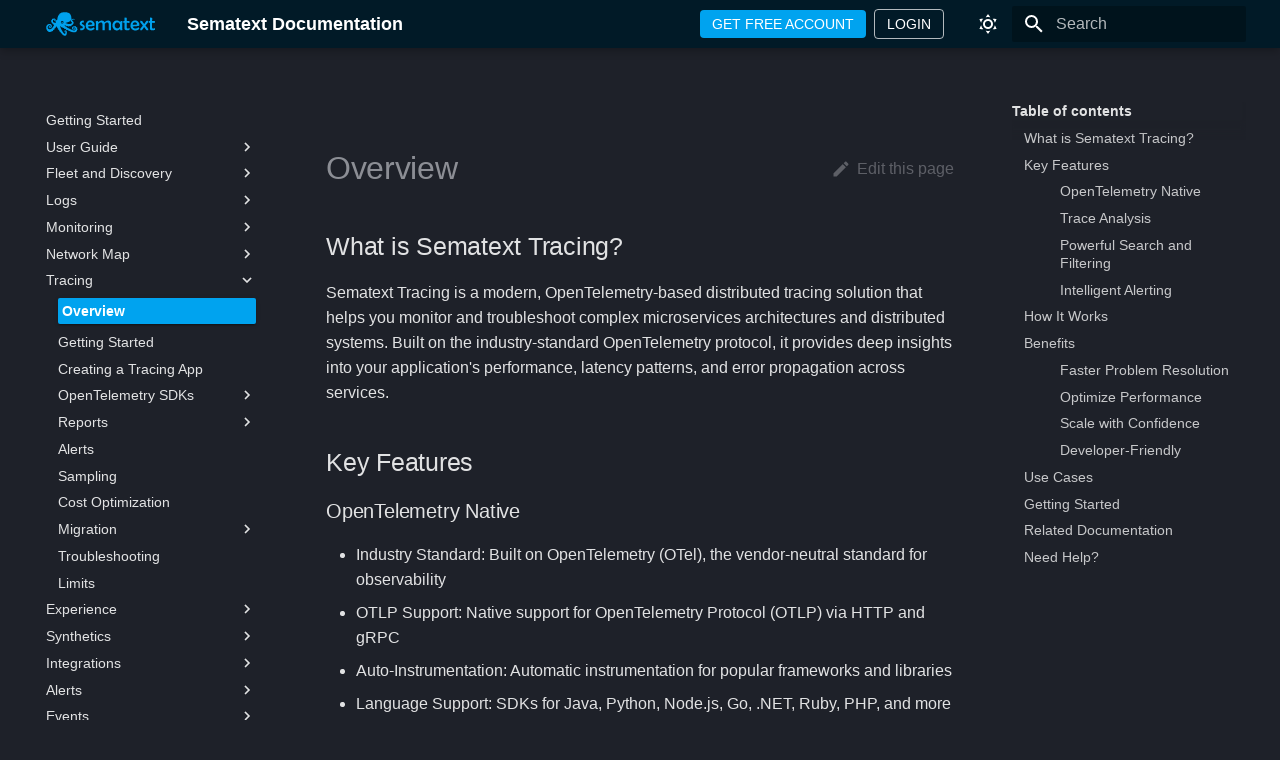

--- FILE ---
content_type: text/html
request_url: https://sematext.com/docs/tracing/
body_size: 21109
content:

<!doctype html>
<html lang="en" class="no-js">
  <head>
    
      <meta charset="utf-8">
      <meta name="viewport" content="width=device-width,initial-scale=1">
      
        <meta name="description" content="Distributed tracing with OpenTelemetry for monitoring microservices, APIs, and distributed systems">
      
      
      
        <link rel="canonical" href="https://sematext.com/docs/tracing/">
      
      
        <link rel="prev" href="../network-map/troubleshooting/">
      
      
        <link rel="next" href="getting-started/">
      
      
      <link rel="icon" href="../img/favicon.ico">
      <meta name="generator" content="mkdocs-1.6.1, mkdocs-material-9.6.5">
    
    
      
        <title>Sematext Tracing - Sematext Documentation</title>
      
    
    
      <link rel="stylesheet" href="../assets/stylesheets/main.8608ea7d.min.css">
      
        
        <link rel="stylesheet" href="../assets/stylesheets/palette.06af60db.min.css">
      
      


    
    
      
    
    
      
        
        
        <link rel="preconnect" href="https://fonts.gstatic.com" crossorigin>
        <link rel="stylesheet" href="https://fonts.googleapis.com/css?family=Roboto,sans-serif:300,300i,400,400i,700,700i%7CRed+Hat+Mono:400,400i,700,700i&display=fallback">
        <style>:root{--md-text-font:"Roboto,sans-serif";--md-code-font:"Red Hat Mono"}</style>
      
    
    
      <link rel="stylesheet" href="../stylesheets/extra.css">
    
    <script>__md_scope=new URL("..",location),__md_hash=e=>[...e].reduce(((e,_)=>(e<<5)-e+_.charCodeAt(0)),0),__md_get=(e,_=localStorage,t=__md_scope)=>JSON.parse(_.getItem(t.pathname+"."+e)),__md_set=(e,_,t=localStorage,a=__md_scope)=>{try{t.setItem(a.pathname+"."+e,JSON.stringify(_))}catch(e){}}</script>
    
      

    
    
    
  
  <!-- Script to add the custom buttons -->
  <script>
    document.addEventListener('DOMContentLoaded', function() {
      // Create header buttons
      const buttonContainer = document.createElement('div');
      buttonContainer.className = 'custom-header-buttons';
      
      const accountButton = document.createElement('a');
      accountButton.href = 'https://apps.sematext.com/ui/registration';
      accountButton.className = 'custom-button account-button';
      accountButton.textContent = 'GET FREE ACCOUNT';
      
      const loginButton = document.createElement('a');
      loginButton.href = 'https://apps.sematext.com/ui/login';
      loginButton.className = 'custom-button login-button';
      loginButton.textContent = 'LOGIN';
      
      buttonContainer.appendChild(accountButton);
      buttonContainer.appendChild(loginButton);
      
      // Find the palette switcher or search to insert before
      const header = document.querySelector('.md-header__inner');
      if (header) {
        const palette = header.querySelector('.md-header__option, .md-header__palette');
        if (palette) {
          header.insertBefore(buttonContainer, palette);
        } else {
          const search = header.querySelector('.md-search');
          if (search) {
            header.insertBefore(buttonContainer, search);
          } else {
            header.appendChild(buttonContainer);
          }
        }
      }

      // Add edit button to each page
      const contentArea = document.querySelector('.md-content__inner');
      if (contentArea) {
        // Get current page path
        let url = window.location.pathname;
        
        // Remove /docs/ prefix if it exists
        url = url.replace(/^\/docs\//, '');
        
        // Find the actual file path based on URL pattern
        let filePath = mapUrlToFilePath(url);
        
        // Create edit button
        const editContainer = document.createElement('div');
        editContainer.className = 'md-content__edit';
        editContainer.style.textAlign = 'right';
        editContainer.style.marginBottom = '1rem';
        
        const editLink = document.createElement('a');
        editLink.href = `https://github.com/sematext/docs/edit/master/docs/${filePath}`;
        editLink.className = 'md-content__button md-icon';
        editLink.title = 'Edit this page';
        editLink.target = '_blank';
        editLink.innerHTML = `
          <svg xmlns="http://www.w3.org/2000/svg" viewBox="0 0 24 24">
            <path d="M20.71 7.04c.39-.39.39-1.04 0-1.41l-2.34-2.34c-.37-.39-1.02-.39-1.41 0l-1.84 1.83 3.75 3.75M3 17.25V21h3.75L17.81 9.93l-3.75-3.75L3 17.25z"/>
          </svg>
          <span>Edit this page</span>
        `;
        
        editContainer.appendChild(editLink);
        
        // Insert at the top of the content area
        if (contentArea.firstChild) {
          contentArea.insertBefore(editContainer, contentArea.firstChild);
        } else {
          contentArea.appendChild(editContainer);
        }
        
        // For debugging
        console.log('Current URL:', window.location.pathname);
        console.log('Mapped file path:', filePath);
        console.log('Generated edit URL:', editLink.href);
      }
    });

    // Map URL to actual file path based on MkDocs rules
    function mapUrlToFilePath(url) {
      // Special case for root
      if (url === '' || url === '/') {
        return 'index.md';
      }
      
      // Remove trailing slash if it exists
      if (url.endsWith('/')) {
        url = url.slice(0, -1);
      }
      
      // Special cases for known URL patterns
      const specialCases = {
        // Logs section
        'logs': 'logs/index.md',
        'logs/discovery': 'logs/discovery/intro.md',
        
        // Monitoring section
        'monitoring': 'monitoring/index.md',
        
        // Fleet section
        'fleet': 'fleet/index.md',
        
        // Experience section
        'experience': 'experience/index.md',
        
        // Synthetics section
        'synthetics': 'synthetics/index.md',
        
        // Integrations section
        'integration': 'integration/index.md',
        
        // Alerts section
        'alerts': 'alerts/index.md',
        
        // Events section
        'events': 'events/index.md',
        
        // Dashboards section
        'dashboards': 'dashboards/index.md',
        
        // Tags section
        'tags': 'tags/index.md',
        
        // Team section
        'team': 'team/index.md',
        
        // Agents section
        'agents': 'agents/index.md',
        
        // API section
        'api': 'api/index.md',
        
        // FAQ
        'faq': 'faq.md'
      };
      
      // Check for special case mappings
      if (specialCases[url]) {
        return specialCases[url];
      }
      
      // For URLs that end with a path segment (like /logs/settings), we need to check
      // if it's supposed to be a direct .md file or an index.md in a folder
      
      // First check if this looks like a section index (for example /logs/settings/)
      // The general rule seems to be: if the last path component is the same as its parent's,
      // then it's an index.md file
      const pathParts = url.split('/');
      const lastComponent = pathParts[pathParts.length - 1];
      
      // This default works for most URLs 
      // - Add .md to the URL path
      return `${url}.md`;
    }
  </script>
  <style>
    .md-content__edit {
      margin-top: 1rem;
    }
    
    .md-content__edit a {
      display: inline-flex;
      align-items: center;
      color: var(--md-default-fg-color--light);
      font-size: 0.8rem;
    }
    
    .md-content__edit a:hover {
      color: var(--md-accent-fg-color);
    }
    
    .md-content__edit svg {
      width: 20px;
      height: 20px;
      margin-right: 0.3rem;
      fill: currentColor;
    }
    
    /* Fix h4 font size hierarchy */
    .md-typeset h4 {
      font-size: 0.95rem !important;
      font-weight: 600 !important;
      margin-top: 1.5em;
      margin-bottom: 0.8em;
      line-height: 1.4;
    }
    
    .md-typeset h5 {
      font-size: 0.9rem !important;
      font-weight: 600 !important;
    }
  </style>

  </head>
  
  
    
    
      
    
    
    
    
    <body dir="ltr" data-md-color-scheme="slate" data-md-color-primary="green" data-md-color-accent="deep-purple">
  
    
    <input class="md-toggle" data-md-toggle="drawer" type="checkbox" id="__drawer" autocomplete="off">
    <input class="md-toggle" data-md-toggle="search" type="checkbox" id="__search" autocomplete="off">
    <label class="md-overlay" for="__drawer"></label>
    <div data-md-component="skip">
      
        
        <a href="#what-is-sematext-tracing" class="md-skip">
          Skip to content
        </a>
      
    </div>
    <div data-md-component="announce">
      
    </div>
    
    
      

  

<header class="md-header md-header--shadow" data-md-component="header">
  <nav class="md-header__inner md-grid" aria-label="Header">
    <a href=".." title="Sematext Documentation" class="md-header__button md-logo" aria-label="Sematext Documentation" data-md-component="logo">
      
  <img src="../images/logo.svg" alt="logo">

    </a>
    <label class="md-header__button md-icon" for="__drawer">
      
      <svg xmlns="http://www.w3.org/2000/svg" viewBox="0 0 24 24"><path d="M3 6h18v2H3zm0 5h18v2H3zm0 5h18v2H3z"/></svg>
    </label>
    <div class="md-header__title" data-md-component="header-title">
      <div class="md-header__ellipsis">
        <div class="md-header__topic">
          <span class="md-ellipsis">
            Sematext Documentation
          </span>
        </div>
        <div class="md-header__topic" data-md-component="header-topic">
          <span class="md-ellipsis">
            
              Sematext Tracing
            
          </span>
        </div>
      </div>
    </div>
    
      
        <form class="md-header__option" data-md-component="palette">
  
    
    
    
    <input class="md-option" data-md-color-media="" data-md-color-scheme="slate" data-md-color-primary="green" data-md-color-accent="deep-purple"  aria-label="Dark mode"  type="radio" name="__palette" id="__palette_0">
    
      <label class="md-header__button md-icon" title="Dark mode" for="__palette_1" hidden>
        <svg xmlns="http://www.w3.org/2000/svg" viewBox="0 0 24 24"><path d="M12 7a5 5 0 0 1 5 5 5 5 0 0 1-5 5 5 5 0 0 1-5-5 5 5 0 0 1 5-5m0 2a3 3 0 0 0-3 3 3 3 0 0 0 3 3 3 3 0 0 0 3-3 3 3 0 0 0-3-3m0-7 2.39 3.42C13.65 5.15 12.84 5 12 5s-1.65.15-2.39.42zM3.34 7l4.16-.35A7.2 7.2 0 0 0 5.94 8.5c-.44.74-.69 1.5-.83 2.29zm.02 10 1.76-3.77a7.131 7.131 0 0 0 2.38 4.14zM20.65 7l-1.77 3.79a7.02 7.02 0 0 0-2.38-4.15zm-.01 10-4.14.36c.59-.51 1.12-1.14 1.54-1.86.42-.73.69-1.5.83-2.29zM12 22l-2.41-3.44c.74.27 1.55.44 2.41.44.82 0 1.63-.17 2.37-.44z"/></svg>
      </label>
    
  
    
    
    
    <input class="md-option" data-md-color-media="" data-md-color-scheme="default" data-md-color-primary="blue" data-md-color-accent="deep-orange"  aria-label="Light mode"  type="radio" name="__palette" id="__palette_1">
    
      <label class="md-header__button md-icon" title="Light mode" for="__palette_0" hidden>
        <svg xmlns="http://www.w3.org/2000/svg" viewBox="0 0 24 24"><path d="m17.75 4.09-2.53 1.94.91 3.06-2.63-1.81-2.63 1.81.91-3.06-2.53-1.94L12.44 4l1.06-3 1.06 3zm3.5 6.91-1.64 1.25.59 1.98-1.7-1.17-1.7 1.17.59-1.98L15.75 11l2.06-.05L18.5 9l.69 1.95zm-2.28 4.95c.83-.08 1.72 1.1 1.19 1.85-.32.45-.66.87-1.08 1.27C15.17 23 8.84 23 4.94 19.07c-3.91-3.9-3.91-10.24 0-14.14.4-.4.82-.76 1.27-1.08.75-.53 1.93.36 1.85 1.19-.27 2.86.69 5.83 2.89 8.02a9.96 9.96 0 0 0 8.02 2.89m-1.64 2.02a12.08 12.08 0 0 1-7.8-3.47c-2.17-2.19-3.33-5-3.49-7.82-2.81 3.14-2.7 7.96.31 10.98 3.02 3.01 7.84 3.12 10.98.31"/></svg>
      </label>
    
  
</form>
      
    
    
      <script>var palette=__md_get("__palette");if(palette&&palette.color){if("(prefers-color-scheme)"===palette.color.media){var media=matchMedia("(prefers-color-scheme: light)"),input=document.querySelector(media.matches?"[data-md-color-media='(prefers-color-scheme: light)']":"[data-md-color-media='(prefers-color-scheme: dark)']");palette.color.media=input.getAttribute("data-md-color-media"),palette.color.scheme=input.getAttribute("data-md-color-scheme"),palette.color.primary=input.getAttribute("data-md-color-primary"),palette.color.accent=input.getAttribute("data-md-color-accent")}for(var[key,value]of Object.entries(palette.color))document.body.setAttribute("data-md-color-"+key,value)}</script>
    
    
    
      <label class="md-header__button md-icon" for="__search">
        
        <svg xmlns="http://www.w3.org/2000/svg" viewBox="0 0 24 24"><path d="M9.5 3A6.5 6.5 0 0 1 16 9.5c0 1.61-.59 3.09-1.56 4.23l.27.27h.79l5 5-1.5 1.5-5-5v-.79l-.27-.27A6.52 6.52 0 0 1 9.5 16 6.5 6.5 0 0 1 3 9.5 6.5 6.5 0 0 1 9.5 3m0 2C7 5 5 7 5 9.5S7 14 9.5 14 14 12 14 9.5 12 5 9.5 5"/></svg>
      </label>
      <div class="md-search" data-md-component="search" role="dialog">
  <label class="md-search__overlay" for="__search"></label>
  <div class="md-search__inner" role="search">
    <form class="md-search__form" name="search">
      <input type="text" class="md-search__input" name="query" aria-label="Search" placeholder="Search" autocapitalize="off" autocorrect="off" autocomplete="off" spellcheck="false" data-md-component="search-query" required>
      <label class="md-search__icon md-icon" for="__search">
        
        <svg xmlns="http://www.w3.org/2000/svg" viewBox="0 0 24 24"><path d="M9.5 3A6.5 6.5 0 0 1 16 9.5c0 1.61-.59 3.09-1.56 4.23l.27.27h.79l5 5-1.5 1.5-5-5v-.79l-.27-.27A6.52 6.52 0 0 1 9.5 16 6.5 6.5 0 0 1 3 9.5 6.5 6.5 0 0 1 9.5 3m0 2C7 5 5 7 5 9.5S7 14 9.5 14 14 12 14 9.5 12 5 9.5 5"/></svg>
        
        <svg xmlns="http://www.w3.org/2000/svg" viewBox="0 0 24 24"><path d="M20 11v2H8l5.5 5.5-1.42 1.42L4.16 12l7.92-7.92L13.5 5.5 8 11z"/></svg>
      </label>
      <nav class="md-search__options" aria-label="Search">
        
        <button type="reset" class="md-search__icon md-icon" title="Clear" aria-label="Clear" tabindex="-1">
          
          <svg xmlns="http://www.w3.org/2000/svg" viewBox="0 0 24 24"><path d="M19 6.41 17.59 5 12 10.59 6.41 5 5 6.41 10.59 12 5 17.59 6.41 19 12 13.41 17.59 19 19 17.59 13.41 12z"/></svg>
        </button>
      </nav>
      
    </form>
    <div class="md-search__output">
      <div class="md-search__scrollwrap" tabindex="0" data-md-scrollfix>
        <div class="md-search-result" data-md-component="search-result">
          <div class="md-search-result__meta">
            Initializing search
          </div>
          <ol class="md-search-result__list" role="presentation"></ol>
        </div>
      </div>
    </div>
  </div>
</div>
    
    
  </nav>
  
</header>
    
    <div class="md-container" data-md-component="container">
      
      
        
          
        
      
      <main class="md-main" data-md-component="main">
        <div class="md-main__inner md-grid">
          
            
              
              <div class="md-sidebar md-sidebar--primary" data-md-component="sidebar" data-md-type="navigation" >
                <div class="md-sidebar__scrollwrap">
                  <div class="md-sidebar__inner">
                    



<nav class="md-nav md-nav--primary" aria-label="Navigation" data-md-level="0">
  <label class="md-nav__title" for="__drawer">
    <a href=".." title="Sematext Documentation" class="md-nav__button md-logo" aria-label="Sematext Documentation" data-md-component="logo">
      
  <img src="../images/logo.svg" alt="logo">

    </a>
    Sematext Documentation
  </label>
  
  <ul class="md-nav__list" data-md-scrollfix>
    
      
      
  
  
  
  
    <li class="md-nav__item">
      <a href=".." class="md-nav__link">
        
  
  <span class="md-ellipsis">
    Getting Started
    
  </span>
  

      </a>
    </li>
  

    
      
      
  
  
  
  
    
    
    
    
    <li class="md-nav__item md-nav__item--nested">
      
        
        
        <input class="md-nav__toggle md-toggle " type="checkbox" id="__nav_2" >
        
          
          <label class="md-nav__link" for="__nav_2" id="__nav_2_label" tabindex="0">
            
  
  <span class="md-ellipsis">
    User Guide
    
  </span>
  

            <span class="md-nav__icon md-icon"></span>
          </label>
        
        <nav class="md-nav" data-md-level="1" aria-labelledby="__nav_2_label" aria-expanded="false">
          <label class="md-nav__title" for="__nav_2">
            <span class="md-nav__icon md-icon"></span>
            User Guide
          </label>
          <ul class="md-nav__list" data-md-scrollfix>
            
              
                
  
  
  
  
    <li class="md-nav__item">
      <a href="../guide/navigation-guide/" class="md-nav__link">
        
  
  <span class="md-ellipsis">
    Navigation Guide
    
  </span>
  

      </a>
    </li>
  

              
            
              
                
  
  
  
  
    <li class="md-nav__item">
      <a href="../guide/app-guide/" class="md-nav__link">
        
  
  <span class="md-ellipsis">
    What is an App?
    
  </span>
  

      </a>
    </li>
  

              
            
              
                
  
  
  
  
    <li class="md-nav__item">
      <a href="../guide/pricing-guide/" class="md-nav__link">
        
  
  <span class="md-ellipsis">
    Pricing Guide
    
  </span>
  

      </a>
    </li>
  

              
            
              
                
  
  
  
  
    
    
    
    
    <li class="md-nav__item md-nav__item--nested">
      
        
        
        <input class="md-nav__toggle md-toggle " type="checkbox" id="__nav_2_4" >
        
          
          <label class="md-nav__link" for="__nav_2_4" id="__nav_2_4_label" tabindex="0">
            
  
  <span class="md-ellipsis">
    Data Correlation
    
  </span>
  

            <span class="md-nav__icon md-icon"></span>
          </label>
        
        <nav class="md-nav" data-md-level="2" aria-labelledby="__nav_2_4_label" aria-expanded="false">
          <label class="md-nav__title" for="__nav_2_4">
            <span class="md-nav__icon md-icon"></span>
            Data Correlation
          </label>
          <ul class="md-nav__list" data-md-scrollfix>
            
              
                
  
  
  
  
    <li class="md-nav__item">
      <a href="../guide/data-correlation-overview/" class="md-nav__link">
        
  
  <span class="md-ellipsis">
    Overview
    
  </span>
  

      </a>
    </li>
  

              
            
              
                
  
  
  
  
    <li class="md-nav__item">
      <a href="../guide/data-correlation-logs-and-metrics/" class="md-nav__link">
        
  
  <span class="md-ellipsis">
    Correlate using os.host
    
  </span>
  

      </a>
    </li>
  

              
            
              
                
  
  
  
  
    <li class="md-nav__item">
      <a href="../guide/data-correlation-synthetics-to-logs/" class="md-nav__link">
        
  
  <span class="md-ellipsis">
    Synthetics to Logs Correlation
    
  </span>
  

      </a>
    </li>
  

              
            
              
                
  
  
  
  
    <li class="md-nav__item">
      <a href="../guide/data-correlation-synthetics-to-metrics/" class="md-nav__link">
        
  
  <span class="md-ellipsis">
    Synthetics to Metrics Correlation
    
  </span>
  

      </a>
    </li>
  

              
            
              
                
  
  
  
  
    <li class="md-nav__item">
      <a href="../guide/connected-apps/" class="md-nav__link">
        
  
  <span class="md-ellipsis">
    Connected Apps
    
  </span>
  

      </a>
    </li>
  

              
            
              
                
  
  
  
  
    <li class="md-nav__item">
      <a href="../guide/split-screen/" class="md-nav__link">
        
  
  <span class="md-ellipsis">
    Split Screen
    
  </span>
  

      </a>
    </li>
  

              
            
          </ul>
        </nav>
      
    </li>
  

              
            
              
                
  
  
  
  
    <li class="md-nav__item">
      <a href="../guide/reports-guide/" class="md-nav__link">
        
  
  <span class="md-ellipsis">
    What is a Report?
    
  </span>
  

      </a>
    </li>
  

              
            
              
                
  
  
  
  
    <li class="md-nav__item">
      <a href="../guide/features-in-this-screen/" class="md-nav__link">
        
  
  <span class="md-ellipsis">
    Features in This Screen Flyout
    
  </span>
  

      </a>
    </li>
  

              
            
              
                
  
  
  
  
    <li class="md-nav__item">
      <a href="../guide/integrations-guide/" class="md-nav__link">
        
  
  <span class="md-ellipsis">
    Integrations Guide
    
  </span>
  

      </a>
    </li>
  

              
            
              
                
  
  
  
  
    <li class="md-nav__item">
      <a href="../guide/alerts-guide/" class="md-nav__link">
        
  
  <span class="md-ellipsis">
    Alerts Guide
    
  </span>
  

      </a>
    </li>
  

              
            
              
                
  
  
  
  
    <li class="md-nav__item">
      <a href="../guide/events-guide/" class="md-nav__link">
        
  
  <span class="md-ellipsis">
    Events Guide
    
  </span>
  

      </a>
    </li>
  

              
            
              
                
  
  
  
  
    <li class="md-nav__item">
      <a href="../guide/audit-trail/" class="md-nav__link">
        
  
  <span class="md-ellipsis">
    Audit Trail
    
  </span>
  

      </a>
    </li>
  

              
            
              
                
  
  
  
  
    <li class="md-nav__item">
      <a href="../guide/saved-views/" class="md-nav__link">
        
  
  <span class="md-ellipsis">
    Saved Views
    
  </span>
  

      </a>
    </li>
  

              
            
              
                
  
  
  
  
    <li class="md-nav__item">
      <a href="../guide/scheduled-reports/" class="md-nav__link">
        
  
  <span class="md-ellipsis">
    Scheduled Reports
    
  </span>
  

      </a>
    </li>
  

              
            
          </ul>
        </nav>
      
    </li>
  

    
      
      
  
  
  
  
    
    
    
    
    <li class="md-nav__item md-nav__item--nested">
      
        
        
        <input class="md-nav__toggle md-toggle " type="checkbox" id="__nav_3" >
        
          
          <label class="md-nav__link" for="__nav_3" id="__nav_3_label" tabindex="0">
            
  
  <span class="md-ellipsis">
    Fleet and Discovery
    
  </span>
  

            <span class="md-nav__icon md-icon"></span>
          </label>
        
        <nav class="md-nav" data-md-level="1" aria-labelledby="__nav_3_label" aria-expanded="false">
          <label class="md-nav__title" for="__nav_3">
            <span class="md-nav__icon md-icon"></span>
            Fleet and Discovery
          </label>
          <ul class="md-nav__list" data-md-scrollfix>
            
              
                
  
  
  
  
    <li class="md-nav__item">
      <a href="../fleet/" class="md-nav__link">
        
  
  <span class="md-ellipsis">
    Overview
    
  </span>
  

      </a>
    </li>
  

              
            
              
                
  
  
  
  
    <li class="md-nav__item">
      <a href="../fleet/fleet/" class="md-nav__link">
        
  
  <span class="md-ellipsis">
    Fleet
    
  </span>
  

      </a>
    </li>
  

              
            
              
                
  
  
  
  
    <li class="md-nav__item">
      <a href="../fleet/discovery/" class="md-nav__link">
        
  
  <span class="md-ellipsis">
    Discovery
    
  </span>
  

      </a>
    </li>
  

              
            
          </ul>
        </nav>
      
    </li>
  

    
      
      
  
  
  
  
    
    
    
    
    <li class="md-nav__item md-nav__item--nested">
      
        
        
        <input class="md-nav__toggle md-toggle " type="checkbox" id="__nav_4" >
        
          
          <label class="md-nav__link" for="__nav_4" id="__nav_4_label" tabindex="0">
            
  
  <span class="md-ellipsis">
    Logs
    
  </span>
  

            <span class="md-nav__icon md-icon"></span>
          </label>
        
        <nav class="md-nav" data-md-level="1" aria-labelledby="__nav_4_label" aria-expanded="false">
          <label class="md-nav__title" for="__nav_4">
            <span class="md-nav__icon md-icon"></span>
            Logs
          </label>
          <ul class="md-nav__list" data-md-scrollfix>
            
              
                
  
  
  
  
    <li class="md-nav__item">
      <a href="../logs/" class="md-nav__link">
        
  
  <span class="md-ellipsis">
    Overview
    
  </span>
  

      </a>
    </li>
  

              
            
              
                
  
  
  
  
    <li class="md-nav__item">
      <a href="../logs/quick-start/" class="md-nav__link">
        
  
  <span class="md-ellipsis">
    Quick Start
    
  </span>
  

      </a>
    </li>
  

              
            
              
                
  
  
  
  
    
    
    
    
    <li class="md-nav__item md-nav__item--nested">
      
        
        
        <input class="md-nav__toggle md-toggle " type="checkbox" id="__nav_4_3" >
        
          
          <label class="md-nav__link" for="__nav_4_3" id="__nav_4_3_label" tabindex="0">
            
  
  <span class="md-ellipsis">
    Discovery
    
  </span>
  

            <span class="md-nav__icon md-icon"></span>
          </label>
        
        <nav class="md-nav" data-md-level="2" aria-labelledby="__nav_4_3_label" aria-expanded="false">
          <label class="md-nav__title" for="__nav_4_3">
            <span class="md-nav__icon md-icon"></span>
            Discovery
          </label>
          <ul class="md-nav__list" data-md-scrollfix>
            
              
                
  
  
  
  
    <li class="md-nav__item">
      <a href="../logs/discovery/intro/" class="md-nav__link">
        
  
  <span class="md-ellipsis">
    Overview
    
  </span>
  

      </a>
    </li>
  

              
            
              
                
  
  
  
  
    <li class="md-nav__item">
      <a href="../logs/discovery/setup/" class="md-nav__link">
        
  
  <span class="md-ellipsis">
    Setup
    
  </span>
  

      </a>
    </li>
  

              
            
              
                
  
  
  
  
    <li class="md-nav__item">
      <a href="../logs/discovery/control-plane/" class="md-nav__link">
        
  
  <span class="md-ellipsis">
    Control Plane
    
  </span>
  

      </a>
    </li>
  

              
            
              
                
  
  
  
  
    <li class="md-nav__item">
      <a href="../logs/discovery/tailing-log-files/" class="md-nav__link">
        
  
  <span class="md-ellipsis">
    Shipping Log Files
    
  </span>
  

      </a>
    </li>
  

              
            
              
                
  
  
  
  
    <li class="md-nav__item">
      <a href="../logs/discovery/tailing-containers/" class="md-nav__link">
        
  
  <span class="md-ellipsis">
    Shipping Containers Logs
    
  </span>
  

      </a>
    </li>
  

              
            
              
                
  
  
  
  
    <li class="md-nav__item">
      <a href="../logs/discovery/tailing-k8s-logs/" class="md-nav__link">
        
  
  <span class="md-ellipsis">
    Shipping Kubernetes Logs
    
  </span>
  

      </a>
    </li>
  

              
            
              
                
  
  
  
  
    <li class="md-nav__item">
      <a href="../logs/discovery/tailing-journald-logs/" class="md-nav__link">
        
  
  <span class="md-ellipsis">
    Shipping Journald Logs
    
  </span>
  

      </a>
    </li>
  

              
            
          </ul>
        </nav>
      
    </li>
  

              
            
              
                
  
  
  
  
    <li class="md-nav__item">
      <a href="../logs/settings/" class="md-nav__link">
        
  
  <span class="md-ellipsis">
    Settings
    
  </span>
  

      </a>
    </li>
  

              
            
              
                
  
  
  
  
    <li class="md-nav__item">
      <a href="../logs/reports-and-components/" class="md-nav__link">
        
  
  <span class="md-ellipsis">
    Reports & Components
    
  </span>
  

      </a>
    </li>
  

              
            
              
                
  
  
  
  
    <li class="md-nav__item">
      <a href="../logs/logs-terminal-view/" class="md-nav__link">
        
  
  <span class="md-ellipsis">
    Logs Terminal View
    
  </span>
  

      </a>
    </li>
  

              
            
              
                
  
  
  
  
    <li class="md-nav__item">
      <a href="../logs/logs-table-quick-actions/" class="md-nav__link">
        
  
  <span class="md-ellipsis">
    Logs Table Quick Actions
    
  </span>
  

      </a>
    </li>
  

              
            
              
                
  
  
  
  
    
    
    
    
    <li class="md-nav__item md-nav__item--nested">
      
        
        
        <input class="md-nav__toggle md-toggle " type="checkbox" id="__nav_4_8" >
        
          
          <label class="md-nav__link" for="__nav_4_8" id="__nav_4_8_label" tabindex="0">
            
  
  <span class="md-ellipsis">
    Shipping Logs
    
  </span>
  

            <span class="md-nav__icon md-icon"></span>
          </label>
        
        <nav class="md-nav" data-md-level="2" aria-labelledby="__nav_4_8_label" aria-expanded="false">
          <label class="md-nav__title" for="__nav_4_8">
            <span class="md-nav__icon md-icon"></span>
            Shipping Logs
          </label>
          <ul class="md-nav__list" data-md-scrollfix>
            
              
                
  
  
  
  
    <li class="md-nav__item">
      <a href="../logs/sending-log-events/" class="md-nav__link">
        
  
  <span class="md-ellipsis">
    Overview
    
  </span>
  

      </a>
    </li>
  

              
            
              
                
  
  
  
  
    <li class="md-nav__item">
      <a href="../logs/index-events-via-sematext-api/" class="md-nav__link">
        
  
  <span class="md-ellipsis">
    Using Sematext API
    
  </span>
  

      </a>
    </li>
  

              
            
              
                
  
  
  
  
    
    
    
    
    <li class="md-nav__item md-nav__item--nested">
      
        
        
        <input class="md-nav__toggle md-toggle " type="checkbox" id="__nav_4_8_3" >
        
          
          <label class="md-nav__link" for="__nav_4_8_3" id="__nav_4_8_3_label" tabindex="0">
            
  
  <span class="md-ellipsis">
    Syslog
    
  </span>
  

            <span class="md-nav__icon md-icon"></span>
          </label>
        
        <nav class="md-nav" data-md-level="3" aria-labelledby="__nav_4_8_3_label" aria-expanded="false">
          <label class="md-nav__title" for="__nav_4_8_3">
            <span class="md-nav__icon md-icon"></span>
            Syslog
          </label>
          <ul class="md-nav__list" data-md-scrollfix>
            
              
                
  
  
  
  
    <li class="md-nav__item">
      <a href="../logs/syslog/" class="md-nav__link">
        
  
  <span class="md-ellipsis">
    Overview
    
  </span>
  

      </a>
    </li>
  

              
            
              
                
  
  
  
  
    <li class="md-nav__item">
      <a href="../logs/json-messages-over-syslog/" class="md-nav__link">
        
  
  <span class="md-ellipsis">
    JSON Messages over Syslog
    
  </span>
  

      </a>
    </li>
  

              
            
              
                
  
  
  
  
    <li class="md-nav__item">
      <a href="../logs/rsyslog/" class="md-nav__link">
        
  
  <span class="md-ellipsis">
    rsyslog
    
  </span>
  

      </a>
    </li>
  

              
            
              
                
  
  
  
  
    <li class="md-nav__item">
      <a href="../logs/syslogd/" class="md-nav__link">
        
  
  <span class="md-ellipsis">
    syslogd
    
  </span>
  

      </a>
    </li>
  

              
            
              
                
  
  
  
  
    <li class="md-nav__item">
      <a href="../logs/syslog-ng/" class="md-nav__link">
        
  
  <span class="md-ellipsis">
    syslog-ng
    
  </span>
  

      </a>
    </li>
  

              
            
              
                
  
  
  
  
    <li class="md-nav__item">
      <a href="../logs/authorizing-ips-for-syslog/" class="md-nav__link">
        
  
  <span class="md-ellipsis">
    Authorizing IPs for Syslog
    
  </span>
  

      </a>
    </li>
  

              
            
              
                
  
  
  
  
    <li class="md-nav__item">
      <a href="../logs/json/" class="md-nav__link">
        
  
  <span class="md-ellipsis">
    JSON
    
  </span>
  

      </a>
    </li>
  

              
            
          </ul>
        </nav>
      
    </li>
  

              
            
              
                
  
  
  
  
    <li class="md-nav__item">
      <a href="../logs/datadog-log-forwarding/" class="md-nav__link">
        
  
  <span class="md-ellipsis">
    How to Forward Logs from Datadog
    
  </span>
  

      </a>
    </li>
  

              
            
          </ul>
        </nav>
      
    </li>
  

              
            
              
                
  
  
  
  
    
    
    
    
    <li class="md-nav__item md-nav__item--nested">
      
        
        
        <input class="md-nav__toggle md-toggle " type="checkbox" id="__nav_4_9" >
        
          
          <label class="md-nav__link" for="__nav_4_9" id="__nav_4_9_label" tabindex="0">
            
  
  <span class="md-ellipsis">
    Searching Logs
    
  </span>
  

            <span class="md-nav__icon md-icon"></span>
          </label>
        
        <nav class="md-nav" data-md-level="2" aria-labelledby="__nav_4_9_label" aria-expanded="false">
          <label class="md-nav__title" for="__nav_4_9">
            <span class="md-nav__icon md-icon"></span>
            Searching Logs
          </label>
          <ul class="md-nav__list" data-md-scrollfix>
            
              
                
  
  
  
  
    <li class="md-nav__item">
      <a href="../logs/searching-log-events/" class="md-nav__link">
        
  
  <span class="md-ellipsis">
    Overview
    
  </span>
  

      </a>
    </li>
  

              
            
              
                
  
  
  
  
    <li class="md-nav__item">
      <a href="../logs/search-syntax/" class="md-nav__link">
        
  
  <span class="md-ellipsis">
    Search Syntax
    
  </span>
  

      </a>
    </li>
  

              
            
              
                
  
  
  
  
    <li class="md-nav__item">
      <a href="../logs/search-through-the-sematext-api/" class="md-nav__link">
        
  
  <span class="md-ellipsis">
    Using Sematext API
    
  </span>
  

      </a>
    </li>
  

              
            
          </ul>
        </nav>
      
    </li>
  

              
            
              
                
  
  
  
  
    <li class="md-nav__item">
      <a href="../logs/context-view/" class="md-nav__link">
        
  
  <span class="md-ellipsis">
    Context View
    
  </span>
  

      </a>
    </li>
  

              
            
              
                
  
  
  
  
    <li class="md-nav__item">
      <a href="../logs/correlation/" class="md-nav__link">
        
  
  <span class="md-ellipsis">
    Correlating Logs
    
  </span>
  

      </a>
    </li>
  

              
            
              
                
  
  
  
  
    <li class="md-nav__item">
      <a href="../logs/archiving/" class="md-nav__link">
        
  
  <span class="md-ellipsis">
    Logs Archiving
    
  </span>
  

      </a>
    </li>
  

              
            
              
                
  
  
  
  
    <li class="md-nav__item">
      <a href="../logs/fields/" class="md-nav__link">
        
  
  <span class="md-ellipsis">
    Fields
    
  </span>
  

      </a>
    </li>
  

              
            
              
                
  
  
  
  
    <li class="md-nav__item">
      <a href="../logs/field-types/" class="md-nav__link">
        
  
  <span class="md-ellipsis">
    Field Types
    
  </span>
  

      </a>
    </li>
  

              
            
              
                
  
  
  
  
    <li class="md-nav__item">
      <a href="../logs/supported-date-formats/" class="md-nav__link">
        
  
  <span class="md-ellipsis">
    Supported Date Formats
    
  </span>
  

      </a>
    </li>
  

              
            
              
                
  
  
  
  
    <li class="md-nav__item">
      <a href="../logs/mappings-templates/" class="md-nav__link">
        
  
  <span class="md-ellipsis">
    Mappings and Templates
    
  </span>
  

      </a>
    </li>
  

              
            
              
                
  
  
  
  
    
    
    
    
    <li class="md-nav__item md-nav__item--nested">
      
        
        
        <input class="md-nav__toggle md-toggle " type="checkbox" id="__nav_4_17" >
        
          
          <label class="md-nav__link" for="__nav_4_17" id="__nav_4_17_label" tabindex="0">
            
  
  <span class="md-ellipsis">
    Pipelines
    
  </span>
  

            <span class="md-nav__icon md-icon"></span>
          </label>
        
        <nav class="md-nav" data-md-level="2" aria-labelledby="__nav_4_17_label" aria-expanded="false">
          <label class="md-nav__title" for="__nav_4_17">
            <span class="md-nav__icon md-icon"></span>
            Pipelines
          </label>
          <ul class="md-nav__list" data-md-scrollfix>
            
              
                
  
  
  
  
    <li class="md-nav__item">
      <a href="../logs/pipelines/" class="md-nav__link">
        
  
  <span class="md-ellipsis">
    Overview
    
  </span>
  

      </a>
    </li>
  

              
            
              
                
  
  
  
  
    
    
    
    
    <li class="md-nav__item md-nav__item--nested">
      
        
        
        <input class="md-nav__toggle md-toggle " type="checkbox" id="__nav_4_17_2" >
        
          
          <label class="md-nav__link" for="__nav_4_17_2" id="__nav_4_17_2_label" tabindex="0">
            
  
  <span class="md-ellipsis">
    Processors
    
  </span>
  

            <span class="md-nav__icon md-icon"></span>
          </label>
        
        <nav class="md-nav" data-md-level="3" aria-labelledby="__nav_4_17_2_label" aria-expanded="false">
          <label class="md-nav__title" for="__nav_4_17_2">
            <span class="md-nav__icon md-icon"></span>
            Processors
          </label>
          <ul class="md-nav__list" data-md-scrollfix>
            
              
                
  
  
  
  
    <li class="md-nav__item">
      <a href="../logs/processors-overview/" class="md-nav__link">
        
  
  <span class="md-ellipsis">
    Overview
    
  </span>
  

      </a>
    </li>
  

              
            
              
                
  
  
  
  
    <li class="md-nav__item">
      <a href="../logs/flattener-processor/" class="md-nav__link">
        
  
  <span class="md-ellipsis">
    Flattener processor
    
  </span>
  

      </a>
    </li>
  

              
            
              
                
  
  
  
  
    <li class="md-nav__item">
      <a href="../logs/field-extractor-processor/" class="md-nav__link">
        
  
  <span class="md-ellipsis">
    Field Extractor Processor
    
  </span>
  

      </a>
    </li>
  

              
            
              
                
  
  
  
  
    <li class="md-nav__item">
      <a href="../logs/field-masking-processor/" class="md-nav__link">
        
  
  <span class="md-ellipsis">
    Field Masking Processor
    
  </span>
  

      </a>
    </li>
  

              
            
              
                
  
  
  
  
    <li class="md-nav__item">
      <a href="../logs/script-field-processor/" class="md-nav__link">
        
  
  <span class="md-ellipsis">
    Script Field Processor
    
  </span>
  

      </a>
    </li>
  

              
            
              
                
  
  
  
  
    <li class="md-nav__item">
      <a href="../logs/sampling-processor/" class="md-nav__link">
        
  
  <span class="md-ellipsis">
    Sampling Processor
    
  </span>
  

      </a>
    </li>
  

              
            
          </ul>
        </nav>
      
    </li>
  

              
            
          </ul>
        </nav>
      
    </li>
  

              
            
              
                
  
  
  
  
    <li class="md-nav__item">
      <a href="../logs/handle-sensitive-data-with-pipelines/" class="md-nav__link">
        
  
  <span class="md-ellipsis">
    Handling Sensitive Data
    
  </span>
  

      </a>
    </li>
  

              
            
              
                
  
  
  
  
    <li class="md-nav__item">
      <a href="../logs/too-many-fields-in-index/" class="md-nav__link">
        
  
  <span class="md-ellipsis">
    Too many fields in the index
    
  </span>
  

      </a>
    </li>
  

              
            
              
                
  
  
  
  
    <li class="md-nav__item">
      <a href="../logs/identify-log-volume-spikes/" class="md-nav__link">
        
  
  <span class="md-ellipsis">
    Trim Big Logs to Cut Costs
    
  </span>
  

      </a>
    </li>
  

              
            
              
                
  
  
  
  
    <li class="md-nav__item">
      <a href="../logs/reduce-costs-with-pipelines/" class="md-nav__link">
        
  
  <span class="md-ellipsis">
    Reduce Your Log Monitoring Costs
    
  </span>
  

      </a>
    </li>
  

              
            
              
                
  
  
  
  
    <li class="md-nav__item">
      <a href="../logs/plan-recommendations/" class="md-nav__link">
        
  
  <span class="md-ellipsis">
    Plan Recommendations
    
  </span>
  

      </a>
    </li>
  

              
            
              
                
  
  
  
  
    <li class="md-nav__item">
      <a href="../logs/logs-usage-screen/" class="md-nav__link">
        
  
  <span class="md-ellipsis">
    Logs Usage Screen
    
  </span>
  

      </a>
    </li>
  

              
            
              
                
  
  
  
  
    <li class="md-nav__item">
      <a href="../logs/extracting-metrics-and-insights-from-logs/" class="md-nav__link">
        
  
  <span class="md-ellipsis">
    Extracting Fields & Metrics from Logs
    
  </span>
  

      </a>
    </li>
  

              
            
              
                
  
  
  
  
    <li class="md-nav__item">
      <a href="../changelog/" class="md-nav__link">
        
  
  <span class="md-ellipsis">
    Changelog
    
  </span>
  

      </a>
    </li>
  

              
            
              
                
  
  
  
  
    <li class="md-nav__item">
      <a href="../logs/faq/" class="md-nav__link">
        
  
  <span class="md-ellipsis">
    FAQ
    
  </span>
  

      </a>
    </li>
  

              
            
          </ul>
        </nav>
      
    </li>
  

    
      
      
  
  
  
  
    
    
    
    
    <li class="md-nav__item md-nav__item--nested">
      
        
        
        <input class="md-nav__toggle md-toggle " type="checkbox" id="__nav_5" >
        
          
          <label class="md-nav__link" for="__nav_5" id="__nav_5_label" tabindex="0">
            
  
  <span class="md-ellipsis">
    Monitoring
    
  </span>
  

            <span class="md-nav__icon md-icon"></span>
          </label>
        
        <nav class="md-nav" data-md-level="1" aria-labelledby="__nav_5_label" aria-expanded="false">
          <label class="md-nav__title" for="__nav_5">
            <span class="md-nav__icon md-icon"></span>
            Monitoring
          </label>
          <ul class="md-nav__list" data-md-scrollfix>
            
              
                
  
  
  
  
    <li class="md-nav__item">
      <a href="../monitoring/" class="md-nav__link">
        
  
  <span class="md-ellipsis">
    Overview
    
  </span>
  

      </a>
    </li>
  

              
            
              
                
  
  
  
  
    <li class="md-nav__item">
      <a href="../monitoring/quick-start/" class="md-nav__link">
        
  
  <span class="md-ellipsis">
    Quick Start
    
  </span>
  

      </a>
    </li>
  

              
            
              
                
  
  
  
  
    
    
    
    
    <li class="md-nav__item md-nav__item--nested">
      
        
        
        <input class="md-nav__toggle md-toggle " type="checkbox" id="__nav_5_3" >
        
          
          <label class="md-nav__link" for="__nav_5_3" id="__nav_5_3_label" tabindex="0">
            
  
  <span class="md-ellipsis">
    Infrastructure Monitoring
    
  </span>
  

            <span class="md-nav__icon md-icon"></span>
          </label>
        
        <nav class="md-nav" data-md-level="2" aria-labelledby="__nav_5_3_label" aria-expanded="false">
          <label class="md-nav__title" for="__nav_5_3">
            <span class="md-nav__icon md-icon"></span>
            Infrastructure Monitoring
          </label>
          <ul class="md-nav__list" data-md-scrollfix>
            
              
                
  
  
  
  
    <li class="md-nav__item">
      <a href="../monitoring/infrastructure/" class="md-nav__link">
        
  
  <span class="md-ellipsis">
    Overview
    
  </span>
  

      </a>
    </li>
  

              
            
              
                
  
  
  
  
    <li class="md-nav__item">
      <a href="../monitoring/servers/" class="md-nav__link">
        
  
  <span class="md-ellipsis">
    Servers
    
  </span>
  

      </a>
    </li>
  

              
            
              
                
  
  
  
  
    <li class="md-nav__item">
      <a href="../monitoring/containers/" class="md-nav__link">
        
  
  <span class="md-ellipsis">
    Containers
    
  </span>
  

      </a>
    </li>
  

              
            
              
                
  
  
  
  
    <li class="md-nav__item">
      <a href="../monitoring/kubernetes/" class="md-nav__link">
        
  
  <span class="md-ellipsis">
    Kubernetes
    
  </span>
  

      </a>
    </li>
  

              
            
              
                
  
  
  
  
    <li class="md-nav__item">
      <a href="../monitoring/inventory/" class="md-nav__link">
        
  
  <span class="md-ellipsis">
    Inventory
    
  </span>
  

      </a>
    </li>
  

              
            
              
                
  
  
  
  
    <li class="md-nav__item">
      <a href="../monitoring/processes/" class="md-nav__link">
        
  
  <span class="md-ellipsis">
    Processes
    
  </span>
  

      </a>
    </li>
  

              
            
          </ul>
        </nav>
      
    </li>
  

              
            
              
                
  
  
  
  
    
    
    
    
    <li class="md-nav__item md-nav__item--nested">
      
        
        
        <input class="md-nav__toggle md-toggle " type="checkbox" id="__nav_5_4" >
        
          
          <label class="md-nav__link" for="__nav_5_4" id="__nav_5_4_label" tabindex="0">
            
  
  <span class="md-ellipsis">
    Service Monitoring
    
  </span>
  

            <span class="md-nav__icon md-icon"></span>
          </label>
        
        <nav class="md-nav" data-md-level="2" aria-labelledby="__nav_5_4_label" aria-expanded="false">
          <label class="md-nav__title" for="__nav_5_4">
            <span class="md-nav__icon md-icon"></span>
            Service Monitoring
          </label>
          <ul class="md-nav__list" data-md-scrollfix>
            
              
                
  
  
  
  
    <li class="md-nav__item">
      <a href="../monitoring/service-monitoring/" class="md-nav__link">
        
  
  <span class="md-ellipsis">
    Overview
    
  </span>
  

      </a>
    </li>
  

              
            
              
                
  
  
  
  
    <li class="md-nav__item">
      <a href="../monitoring/autodiscovery/" class="md-nav__link">
        
  
  <span class="md-ellipsis">
    Service Discovery
    
  </span>
  

      </a>
    </li>
  

              
            
          </ul>
        </nav>
      
    </li>
  

              
            
              
                
  
  
  
  
    <li class="md-nav__item">
      <a href="../monitoring/settings/" class="md-nav__link">
        
  
  <span class="md-ellipsis">
    Settings
    
  </span>
  

      </a>
    </li>
  

              
            
              
                
  
  
  
  
    <li class="md-nav__item">
      <a href="../monitoring/reports-and-components/" class="md-nav__link">
        
  
  <span class="md-ellipsis">
    Reports & Components
    
  </span>
  

      </a>
    </li>
  

              
            
              
                
  
  
  
  
    <li class="md-nav__item">
      <a href="../monitoring/correlation/" class="md-nav__link">
        
  
  <span class="md-ellipsis">
    Correlating Metrics
    
  </span>
  

      </a>
    </li>
  

              
            
              
                
  
  
  
  
    <li class="md-nav__item">
      <a href="../monitoring/tags/" class="md-nav__link">
        
  
  <span class="md-ellipsis">
    Tags
    
  </span>
  

      </a>
    </li>
  

              
            
              
                
  
  
  
  
    <li class="md-nav__item">
      <a href="../monitoring/custom-metrics/" class="md-nav__link">
        
  
  <span class="md-ellipsis">
    Custom Metrics
    
  </span>
  

      </a>
    </li>
  

              
            
              
                
  
  
  
  
    <li class="md-nav__item">
      <a href="../changelog/" class="md-nav__link">
        
  
  <span class="md-ellipsis">
    Changelog
    
  </span>
  

      </a>
    </li>
  

              
            
              
                
  
  
  
  
    <li class="md-nav__item">
      <a href="../monitoring/spm-faq/" class="md-nav__link">
        
  
  <span class="md-ellipsis">
    FAQ
    
  </span>
  

      </a>
    </li>
  

              
            
          </ul>
        </nav>
      
    </li>
  

    
      
      
  
  
  
  
    
    
    
    
    <li class="md-nav__item md-nav__item--nested">
      
        
        
        <input class="md-nav__toggle md-toggle " type="checkbox" id="__nav_6" >
        
          
          <label class="md-nav__link" for="__nav_6" id="__nav_6_label" tabindex="0">
            
  
  <span class="md-ellipsis">
    Network Map
    
  </span>
  

            <span class="md-nav__icon md-icon"></span>
          </label>
        
        <nav class="md-nav" data-md-level="1" aria-labelledby="__nav_6_label" aria-expanded="false">
          <label class="md-nav__title" for="__nav_6">
            <span class="md-nav__icon md-icon"></span>
            Network Map
          </label>
          <ul class="md-nav__list" data-md-scrollfix>
            
              
                
  
  
  
  
    <li class="md-nav__item">
      <a href="../network-map/" class="md-nav__link">
        
  
  <span class="md-ellipsis">
    Overview
    
  </span>
  

      </a>
    </li>
  

              
            
              
                
  
  
  
  
    <li class="md-nav__item">
      <a href="../network-map/getting-started/" class="md-nav__link">
        
  
  <span class="md-ellipsis">
    Getting Started
    
  </span>
  

      </a>
    </li>
  

              
            
              
                
  
  
  
  
    <li class="md-nav__item">
      <a href="../network-map/services-view/" class="md-nav__link">
        
  
  <span class="md-ellipsis">
    Services View
    
  </span>
  

      </a>
    </li>
  

              
            
              
                
  
  
  
  
    <li class="md-nav__item">
      <a href="../network-map/infrastructure-view/" class="md-nav__link">
        
  
  <span class="md-ellipsis">
    Infrastructure View
    
  </span>
  

      </a>
    </li>
  

              
            
              
                
  
  
  
  
    <li class="md-nav__item">
      <a href="../network-map/filtering-search/" class="md-nav__link">
        
  
  <span class="md-ellipsis">
    Filtering & Search
    
  </span>
  

      </a>
    </li>
  

              
            
              
                
  
  
  
  
    <li class="md-nav__item">
      <a href="../network-map/thresholds/" class="md-nav__link">
        
  
  <span class="md-ellipsis">
    Thresholds
    
  </span>
  

      </a>
    </li>
  

              
            
              
                
  
  
  
  
    <li class="md-nav__item">
      <a href="../network-map/supported-services/" class="md-nav__link">
        
  
  <span class="md-ellipsis">
    Supported Services
    
  </span>
  

      </a>
    </li>
  

              
            
              
                
  
  
  
  
    <li class="md-nav__item">
      <a href="../network-map/troubleshooting/" class="md-nav__link">
        
  
  <span class="md-ellipsis">
    Troubleshooting
    
  </span>
  

      </a>
    </li>
  

              
            
          </ul>
        </nav>
      
    </li>
  

    
      
      
  
  
    
  
  
  
    
    
    
    
    <li class="md-nav__item md-nav__item--active md-nav__item--nested">
      
        
        
        <input class="md-nav__toggle md-toggle " type="checkbox" id="__nav_7" checked>
        
          
          <label class="md-nav__link" for="__nav_7" id="__nav_7_label" tabindex="0">
            
  
  <span class="md-ellipsis">
    Tracing
    
  </span>
  

            <span class="md-nav__icon md-icon"></span>
          </label>
        
        <nav class="md-nav" data-md-level="1" aria-labelledby="__nav_7_label" aria-expanded="true">
          <label class="md-nav__title" for="__nav_7">
            <span class="md-nav__icon md-icon"></span>
            Tracing
          </label>
          <ul class="md-nav__list" data-md-scrollfix>
            
              
                
  
  
    
  
  
  
    <li class="md-nav__item md-nav__item--active">
      
      <input class="md-nav__toggle md-toggle" type="checkbox" id="__toc">
      
      
      
        <label class="md-nav__link md-nav__link--active" for="__toc">
          
  
  <span class="md-ellipsis">
    Overview
    
  </span>
  

          <span class="md-nav__icon md-icon"></span>
        </label>
      
      <a href="./" class="md-nav__link md-nav__link--active">
        
  
  <span class="md-ellipsis">
    Overview
    
  </span>
  

      </a>
      
        

<nav class="md-nav md-nav--secondary" aria-label="Table of contents">
  
  
  
  
    <label class="md-nav__title" for="__toc">
      <span class="md-nav__icon md-icon"></span>
      Table of contents
    </label>
    <ul class="md-nav__list" data-md-component="toc" data-md-scrollfix>
      
        <li class="md-nav__item">
  <a href="#what-is-sematext-tracing" class="md-nav__link">
    <span class="md-ellipsis">
      What is Sematext Tracing?
    </span>
  </a>
  
</li>
      
        <li class="md-nav__item">
  <a href="#key-features" class="md-nav__link">
    <span class="md-ellipsis">
      Key Features
    </span>
  </a>
  
    <nav class="md-nav" aria-label="Key Features">
      <ul class="md-nav__list">
        
          <li class="md-nav__item">
  <a href="#opentelemetry-native" class="md-nav__link">
    <span class="md-ellipsis">
      OpenTelemetry Native
    </span>
  </a>
  
</li>
        
          <li class="md-nav__item">
  <a href="#trace-analysis" class="md-nav__link">
    <span class="md-ellipsis">
      Trace Analysis
    </span>
  </a>
  
</li>
        
          <li class="md-nav__item">
  <a href="#powerful-search-and-filtering" class="md-nav__link">
    <span class="md-ellipsis">
      Powerful Search and Filtering
    </span>
  </a>
  
</li>
        
          <li class="md-nav__item">
  <a href="#intelligent-alerting" class="md-nav__link">
    <span class="md-ellipsis">
      Intelligent Alerting
    </span>
  </a>
  
</li>
        
      </ul>
    </nav>
  
</li>
      
        <li class="md-nav__item">
  <a href="#how-it-works" class="md-nav__link">
    <span class="md-ellipsis">
      How It Works
    </span>
  </a>
  
</li>
      
        <li class="md-nav__item">
  <a href="#benefits" class="md-nav__link">
    <span class="md-ellipsis">
      Benefits
    </span>
  </a>
  
    <nav class="md-nav" aria-label="Benefits">
      <ul class="md-nav__list">
        
          <li class="md-nav__item">
  <a href="#faster-problem-resolution" class="md-nav__link">
    <span class="md-ellipsis">
      Faster Problem Resolution
    </span>
  </a>
  
</li>
        
          <li class="md-nav__item">
  <a href="#optimize-performance" class="md-nav__link">
    <span class="md-ellipsis">
      Optimize Performance
    </span>
  </a>
  
</li>
        
          <li class="md-nav__item">
  <a href="#scale-with-confidence" class="md-nav__link">
    <span class="md-ellipsis">
      Scale with Confidence
    </span>
  </a>
  
</li>
        
          <li class="md-nav__item">
  <a href="#developer-friendly" class="md-nav__link">
    <span class="md-ellipsis">
      Developer-Friendly
    </span>
  </a>
  
</li>
        
      </ul>
    </nav>
  
</li>
      
        <li class="md-nav__item">
  <a href="#use-cases" class="md-nav__link">
    <span class="md-ellipsis">
      Use Cases
    </span>
  </a>
  
</li>
      
        <li class="md-nav__item">
  <a href="#getting-started" class="md-nav__link">
    <span class="md-ellipsis">
      Getting Started
    </span>
  </a>
  
</li>
      
        <li class="md-nav__item">
  <a href="#related-documentation" class="md-nav__link">
    <span class="md-ellipsis">
      Related Documentation
    </span>
  </a>
  
</li>
      
        <li class="md-nav__item">
  <a href="#need-help" class="md-nav__link">
    <span class="md-ellipsis">
      Need Help?
    </span>
  </a>
  
</li>
      
    </ul>
  
</nav>
      
    </li>
  

              
            
              
                
  
  
  
  
    <li class="md-nav__item">
      <a href="getting-started/" class="md-nav__link">
        
  
  <span class="md-ellipsis">
    Getting Started
    
  </span>
  

      </a>
    </li>
  

              
            
              
                
  
  
  
  
    <li class="md-nav__item">
      <a href="create-tracing-app/" class="md-nav__link">
        
  
  <span class="md-ellipsis">
    Creating a Tracing App
    
  </span>
  

      </a>
    </li>
  

              
            
              
                
  
  
  
  
    
    
    
    
    <li class="md-nav__item md-nav__item--nested">
      
        
        
        <input class="md-nav__toggle md-toggle " type="checkbox" id="__nav_7_4" >
        
          
          <label class="md-nav__link" for="__nav_7_4" id="__nav_7_4_label" tabindex="0">
            
  
  <span class="md-ellipsis">
    OpenTelemetry SDKs
    
  </span>
  

            <span class="md-nav__icon md-icon"></span>
          </label>
        
        <nav class="md-nav" data-md-level="2" aria-labelledby="__nav_7_4_label" aria-expanded="false">
          <label class="md-nav__title" for="__nav_7_4">
            <span class="md-nav__icon md-icon"></span>
            OpenTelemetry SDKs
          </label>
          <ul class="md-nav__list" data-md-scrollfix>
            
              
                
  
  
  
  
    <li class="md-nav__item">
      <a href="sdks/" class="md-nav__link">
        
  
  <span class="md-ellipsis">
    Overview
    
  </span>
  

      </a>
    </li>
  

              
            
              
                
  
  
  
  
    <li class="md-nav__item">
      <a href="sdks/java/" class="md-nav__link">
        
  
  <span class="md-ellipsis">
    Java
    
  </span>
  

      </a>
    </li>
  

              
            
              
                
  
  
  
  
    <li class="md-nav__item">
      <a href="sdks/python/" class="md-nav__link">
        
  
  <span class="md-ellipsis">
    Python
    
  </span>
  

      </a>
    </li>
  

              
            
              
                
  
  
  
  
    <li class="md-nav__item">
      <a href="sdks/nodejs/" class="md-nav__link">
        
  
  <span class="md-ellipsis">
    Node.js
    
  </span>
  

      </a>
    </li>
  

              
            
              
                
  
  
  
  
    <li class="md-nav__item">
      <a href="sdks/go/" class="md-nav__link">
        
  
  <span class="md-ellipsis">
    Go
    
  </span>
  

      </a>
    </li>
  

              
            
              
                
  
  
  
  
    <li class="md-nav__item">
      <a href="sdks/dotnet/" class="md-nav__link">
        
  
  <span class="md-ellipsis">
    .NET
    
  </span>
  

      </a>
    </li>
  

              
            
              
                
  
  
  
  
    <li class="md-nav__item">
      <a href="sdks/ruby/" class="md-nav__link">
        
  
  <span class="md-ellipsis">
    Ruby
    
  </span>
  

      </a>
    </li>
  

              
            
              
                
  
  
  
  
    <li class="md-nav__item">
      <a href="sdks/javascript-browser/" class="md-nav__link">
        
  
  <span class="md-ellipsis">
    Browser JavaScript
    
  </span>
  

      </a>
    </li>
  

              
            
              
                
  
  
  
  
    <li class="md-nav__item">
      <a href="sdks/android/" class="md-nav__link">
        
  
  <span class="md-ellipsis">
    Android
    
  </span>
  

      </a>
    </li>
  

              
            
              
                
  
  
  
  
    <li class="md-nav__item">
      <a href="sdks/ios-swift/" class="md-nav__link">
        
  
  <span class="md-ellipsis">
    iOS/Swift
    
  </span>
  

      </a>
    </li>
  

              
            
          </ul>
        </nav>
      
    </li>
  

              
            
              
                
  
  
  
  
    
    
    
    
    <li class="md-nav__item md-nav__item--nested">
      
        
        
        <input class="md-nav__toggle md-toggle " type="checkbox" id="__nav_7_5" >
        
          
          <label class="md-nav__link" for="__nav_7_5" id="__nav_7_5_label" tabindex="0">
            
  
  <span class="md-ellipsis">
    Reports
    
  </span>
  

            <span class="md-nav__icon md-icon"></span>
          </label>
        
        <nav class="md-nav" data-md-level="2" aria-labelledby="__nav_7_5_label" aria-expanded="false">
          <label class="md-nav__title" for="__nav_7_5">
            <span class="md-nav__icon md-icon"></span>
            Reports
          </label>
          <ul class="md-nav__list" data-md-scrollfix>
            
              
                
  
  
  
  
    <li class="md-nav__item">
      <a href="reports/overview/" class="md-nav__link">
        
  
  <span class="md-ellipsis">
    Tracing Overview
    
  </span>
  

      </a>
    </li>
  

              
            
              
                
  
  
  
  
    <li class="md-nav__item">
      <a href="reports/explorer/" class="md-nav__link">
        
  
  <span class="md-ellipsis">
    Traces Explorer
    
  </span>
  

      </a>
    </li>
  

              
            
              
                
  
  
  
  
    <li class="md-nav__item">
      <a href="reports/trace-details/" class="md-nav__link">
        
  
  <span class="md-ellipsis">
    Trace Details
    
  </span>
  

      </a>
    </li>
  

              
            
          </ul>
        </nav>
      
    </li>
  

              
            
              
                
  
  
  
  
    <li class="md-nav__item">
      <a href="alerts/creating-alerts/" class="md-nav__link">
        
  
  <span class="md-ellipsis">
    Alerts
    
  </span>
  

      </a>
    </li>
  

              
            
              
                
  
  
  
  
    <li class="md-nav__item">
      <a href="sampling/" class="md-nav__link">
        
  
  <span class="md-ellipsis">
    Sampling
    
  </span>
  

      </a>
    </li>
  

              
            
              
                
  
  
  
  
    <li class="md-nav__item">
      <a href="cost-optimization/" class="md-nav__link">
        
  
  <span class="md-ellipsis">
    Cost Optimization
    
  </span>
  

      </a>
    </li>
  

              
            
              
                
  
  
  
  
    
    
    
    
    <li class="md-nav__item md-nav__item--nested">
      
        
        
        <input class="md-nav__toggle md-toggle " type="checkbox" id="__nav_7_9" >
        
          
          <label class="md-nav__link" for="__nav_7_9" id="__nav_7_9_label" tabindex="0">
            
  
  <span class="md-ellipsis">
    Migration
    
  </span>
  

            <span class="md-nav__icon md-icon"></span>
          </label>
        
        <nav class="md-nav" data-md-level="2" aria-labelledby="__nav_7_9_label" aria-expanded="false">
          <label class="md-nav__title" for="__nav_7_9">
            <span class="md-nav__icon md-icon"></span>
            Migration
          </label>
          <ul class="md-nav__list" data-md-scrollfix>
            
              
                
  
  
  
  
    <li class="md-nav__item">
      <a href="migration/" class="md-nav__link">
        
  
  <span class="md-ellipsis">
    Overview
    
  </span>
  

      </a>
    </li>
  

              
            
              
                
  
  
  
  
    <li class="md-nav__item">
      <a href="migration/jaeger/" class="md-nav__link">
        
  
  <span class="md-ellipsis">
    From Jaeger
    
  </span>
  

      </a>
    </li>
  

              
            
              
                
  
  
  
  
    <li class="md-nav__item">
      <a href="migration/zipkin/" class="md-nav__link">
        
  
  <span class="md-ellipsis">
    From Zipkin
    
  </span>
  

      </a>
    </li>
  

              
            
              
                
  
  
  
  
    <li class="md-nav__item">
      <a href="migration/datadog/" class="md-nav__link">
        
  
  <span class="md-ellipsis">
    From DataDog
    
  </span>
  

      </a>
    </li>
  

              
            
              
                
  
  
  
  
    <li class="md-nav__item">
      <a href="migration/newrelic/" class="md-nav__link">
        
  
  <span class="md-ellipsis">
    From New Relic
    
  </span>
  

      </a>
    </li>
  

              
            
              
                
  
  
  
  
    <li class="md-nav__item">
      <a href="migration/dynatrace/" class="md-nav__link">
        
  
  <span class="md-ellipsis">
    From Dynatrace
    
  </span>
  

      </a>
    </li>
  

              
            
          </ul>
        </nav>
      
    </li>
  

              
            
              
                
  
  
  
  
    <li class="md-nav__item">
      <a href="troubleshooting/" class="md-nav__link">
        
  
  <span class="md-ellipsis">
    Troubleshooting
    
  </span>
  

      </a>
    </li>
  

              
            
              
                
  
  
  
  
    <li class="md-nav__item">
      <a href="tracing-limits/" class="md-nav__link">
        
  
  <span class="md-ellipsis">
    Limits
    
  </span>
  

      </a>
    </li>
  

              
            
          </ul>
        </nav>
      
    </li>
  

    
      
      
  
  
  
  
    
    
    
    
    <li class="md-nav__item md-nav__item--nested">
      
        
        
        <input class="md-nav__toggle md-toggle " type="checkbox" id="__nav_8" >
        
          
          <label class="md-nav__link" for="__nav_8" id="__nav_8_label" tabindex="0">
            
  
  <span class="md-ellipsis">
    Experience
    
  </span>
  

            <span class="md-nav__icon md-icon"></span>
          </label>
        
        <nav class="md-nav" data-md-level="1" aria-labelledby="__nav_8_label" aria-expanded="false">
          <label class="md-nav__title" for="__nav_8">
            <span class="md-nav__icon md-icon"></span>
            Experience
          </label>
          <ul class="md-nav__list" data-md-scrollfix>
            
              
                
  
  
  
  
    <li class="md-nav__item">
      <a href="../experience/" class="md-nav__link">
        
  
  <span class="md-ellipsis">
    Overview
    
  </span>
  

      </a>
    </li>
  

              
            
              
                
  
  
  
  
    <li class="md-nav__item">
      <a href="../experience/getting-started/" class="md-nav__link">
        
  
  <span class="md-ellipsis">
    Getting Started
    
  </span>
  

      </a>
    </li>
  

              
            
              
                
  
  
  
  
    <li class="md-nav__item">
      <a href="../experience/url-groups/" class="md-nav__link">
        
  
  <span class="md-ellipsis">
    URL Groups
    
  </span>
  

      </a>
    </li>
  

              
            
              
                
  
  
  
  
    <li class="md-nav__item">
      <a href="../experience/configure-requirements/" class="md-nav__link">
        
  
  <span class="md-ellipsis">
    Configure Apdex
    
  </span>
  

      </a>
    </li>
  

              
            
              
                
  
  
  
  
    <li class="md-nav__item">
      <a href="../experience/user-satisfaction/" class="md-nav__link">
        
  
  <span class="md-ellipsis">
    User Satisfaction
    
  </span>
  

      </a>
    </li>
  

              
            
              
                
  
  
  
  
    <li class="md-nav__item">
      <a href="../experience/measurements/" class="md-nav__link">
        
  
  <span class="md-ellipsis">
    Performance Measurements
    
  </span>
  

      </a>
    </li>
  

              
            
              
                
  
  
  
  
    <li class="md-nav__item">
      <a href="../experience/user-identification/" class="md-nav__link">
        
  
  <span class="md-ellipsis">
    User Identification
    
  </span>
  

      </a>
    </li>
  

              
            
              
                
  
  
  
  
    <li class="md-nav__item">
      <a href="../experience/tags/" class="md-nav__link">
        
  
  <span class="md-ellipsis">
    Tags
    
  </span>
  

      </a>
    </li>
  

              
            
              
                
  
  
  
  
    <li class="md-nav__item">
      <a href="../experience/resources/" class="md-nav__link">
        
  
  <span class="md-ellipsis">
    Resource Timing
    
  </span>
  

      </a>
    </li>
  

              
            
              
                
  
  
  
  
    <li class="md-nav__item">
      <a href="../experience/breakdown/" class="md-nav__link">
        
  
  <span class="md-ellipsis">
    Timing Breakdown
    
  </span>
  

      </a>
    </li>
  

              
            
              
                
  
  
  
  
    <li class="md-nav__item">
      <a href="../experience/longtasks/" class="md-nav__link">
        
  
  <span class="md-ellipsis">
    Long Tasks
    
  </span>
  

      </a>
    </li>
  

              
            
              
                
  
  
  
  
    <li class="md-nav__item">
      <a href="../experience/element-timing/" class="md-nav__link">
        
  
  <span class="md-ellipsis">
    Element Timing
    
  </span>
  

      </a>
    </li>
  

              
            
              
                
  
  
  
  
    <li class="md-nav__item">
      <a href="../experience/webvitals/" class="md-nav__link">
        
  
  <span class="md-ellipsis">
    Web Vitals
    
  </span>
  

      </a>
    </li>
  

              
            
              
                
  
  
  
  
    <li class="md-nav__item">
      <a href="../experience/browser-memory/" class="md-nav__link">
        
  
  <span class="md-ellipsis">
    Browser Memory
    
  </span>
  

      </a>
    </li>
  

              
            
              
                
  
  
  
  
    <li class="md-nav__item">
      <a href="../experience/integrations/" class="md-nav__link">
        
  
  <span class="md-ellipsis">
    Framework Integrations
    
  </span>
  

      </a>
    </li>
  

              
            
              
                
  
  
  
  
    <li class="md-nav__item">
      <a href="../agents/browser/" class="md-nav__link">
        
  
  <span class="md-ellipsis">
    Browser SDK
    
  </span>
  

      </a>
    </li>
  

              
            
              
                
  
  
  
  
    <li class="md-nav__item">
      <a href="../experience/sampling/" class="md-nav__link">
        
  
  <span class="md-ellipsis">
    Sampling
    
  </span>
  

      </a>
    </li>
  

              
            
              
                
  
  
  
  
    <li class="md-nav__item">
      <a href="../experience/weekly-health-reports/" class="md-nav__link">
        
  
  <span class="md-ellipsis">
    Weekly Health Reports
    
  </span>
  

      </a>
    </li>
  

              
            
              
                
  
  
  
  
    <li class="md-nav__item">
      <a href="../experience/correlation/" class="md-nav__link">
        
  
  <span class="md-ellipsis">
    Correlating User Experience
    
  </span>
  

      </a>
    </li>
  

              
            
              
                
  
  
  
  
    <li class="md-nav__item">
      <a href="../changelog/" class="md-nav__link">
        
  
  <span class="md-ellipsis">
    Changelog
    
  </span>
  

      </a>
    </li>
  

              
            
              
                
  
  
  
  
    <li class="md-nav__item">
      <a href="../experience/faq/" class="md-nav__link">
        
  
  <span class="md-ellipsis">
    FAQ
    
  </span>
  

      </a>
    </li>
  

              
            
          </ul>
        </nav>
      
    </li>
  

    
      
      
  
  
  
  
    
    
    
    
    <li class="md-nav__item md-nav__item--nested">
      
        
        
        <input class="md-nav__toggle md-toggle " type="checkbox" id="__nav_9" >
        
          
          <label class="md-nav__link" for="__nav_9" id="__nav_9_label" tabindex="0">
            
  
  <span class="md-ellipsis">
    Synthetics
    
  </span>
  

            <span class="md-nav__icon md-icon"></span>
          </label>
        
        <nav class="md-nav" data-md-level="1" aria-labelledby="__nav_9_label" aria-expanded="false">
          <label class="md-nav__title" for="__nav_9">
            <span class="md-nav__icon md-icon"></span>
            Synthetics
          </label>
          <ul class="md-nav__list" data-md-scrollfix>
            
              
                
  
  
  
  
    <li class="md-nav__item">
      <a href="../synthetics/" class="md-nav__link">
        
  
  <span class="md-ellipsis">
    Overview
    
  </span>
  

      </a>
    </li>
  

              
            
              
                
  
  
  
  
    <li class="md-nav__item">
      <a href="../synthetics/getting-started/" class="md-nav__link">
        
  
  <span class="md-ellipsis">
    Getting Started
    
  </span>
  

      </a>
    </li>
  

              
            
              
                
  
  
  
  
    <li class="md-nav__item">
      <a href="../synthetics/http-monitor/" class="md-nav__link">
        
  
  <span class="md-ellipsis">
    HTTP Monitor
    
  </span>
  

      </a>
    </li>
  

              
            
              
                
  
  
  
  
    <li class="md-nav__item">
      <a href="../synthetics/browser-monitor/" class="md-nav__link">
        
  
  <span class="md-ellipsis">
    Browser Monitor
    
  </span>
  

      </a>
    </li>
  

              
            
              
                
  
  
  
  
    
    
    
    
    <li class="md-nav__item md-nav__item--nested">
      
        
        
        <input class="md-nav__toggle md-toggle " type="checkbox" id="__nav_9_5" >
        
          
          <label class="md-nav__link" for="__nav_9_5" id="__nav_9_5_label" tabindex="0">
            
  
  <span class="md-ellipsis">
    User Journey Scripts
    
  </span>
  

            <span class="md-nav__icon md-icon"></span>
          </label>
        
        <nav class="md-nav" data-md-level="2" aria-labelledby="__nav_9_5_label" aria-expanded="false">
          <label class="md-nav__title" for="__nav_9_5">
            <span class="md-nav__icon md-icon"></span>
            User Journey Scripts
          </label>
          <ul class="md-nav__list" data-md-scrollfix>
            
              
                
  
  
  
  
    <li class="md-nav__item">
      <a href="../synthetics/user-journey-scripts/overview/" class="md-nav__link">
        
  
  <span class="md-ellipsis">
    Overview
    
  </span>
  

      </a>
    </li>
  

              
            
              
                
  
  
  
  
    <li class="md-nav__item">
      <a href="../synthetics/user-journey-scripts/syncing-with-github/" class="md-nav__link">
        
  
  <span class="md-ellipsis">
    Syncing with GitHub
    
  </span>
  

      </a>
    </li>
  

              
            
              
                
  
  
  
  
    <li class="md-nav__item">
      <a href="../synthetics/user-journey-scripts/sensitive-data/" class="md-nav__link">
        
  
  <span class="md-ellipsis">
    Handling Sensitive Data
    
  </span>
  

      </a>
    </li>
  

              
            
              
                
  
  
  
  
    <li class="md-nav__item">
      <a href="../synthetics/user-journey-scripts/track-individual-url-timings/" class="md-nav__link">
        
  
  <span class="md-ellipsis">
    Track individual URL timings
    
  </span>
  

      </a>
    </li>
  

              
            
              
                
  
  
  
  
    <li class="md-nav__item">
      <a href="../synthetics/user-journey-scripts/examples/" class="md-nav__link">
        
  
  <span class="md-ellipsis">
    Examples
    
  </span>
  

      </a>
    </li>
  

              
            
              
                
  
  
  
  
    <li class="md-nav__item">
      <a href="../synthetics/user-journey-scripts/generating-playwright-scripts/" class="md-nav__link">
        
  
  <span class="md-ellipsis">
    Using GenAI to write Playwright scripts
    
  </span>
  

      </a>
    </li>
  

              
            
              
                
  
  
  
  
    <li class="md-nav__item">
      <a href="../synthetics/user-journey-scripts/tips-and-tricks/" class="md-nav__link">
        
  
  <span class="md-ellipsis">
    Tips & Tricks
    
  </span>
  

      </a>
    </li>
  

              
            
              
                
  
  
  
  
    <li class="md-nav__item">
      <a href="../synthetics/user-journey-scripts/troubleshooting/" class="md-nav__link">
        
  
  <span class="md-ellipsis">
    Troubleshooting
    
  </span>
  

      </a>
    </li>
  

              
            
          </ul>
        </nav>
      
    </li>
  

              
            
              
                
  
  
  
  
    <li class="md-nav__item">
      <a href="../synthetics/ssl-certificate-monitoring/" class="md-nav__link">
        
  
  <span class="md-ellipsis">
    SSL Certificate Monitoring
    
  </span>
  

      </a>
    </li>
  

              
            
              
                
  
  
  
  
    
    
    
    
    <li class="md-nav__item md-nav__item--nested">
      
        
        
        <input class="md-nav__toggle md-toggle " type="checkbox" id="__nav_9_7" >
        
          
          <label class="md-nav__link" for="__nav_9_7" id="__nav_9_7_label" tabindex="0">
            
  
  <span class="md-ellipsis">
    CI/CD Integration
    
  </span>
  

            <span class="md-nav__icon md-icon"></span>
          </label>
        
        <nav class="md-nav" data-md-level="2" aria-labelledby="__nav_9_7_label" aria-expanded="false">
          <label class="md-nav__title" for="__nav_9_7">
            <span class="md-nav__icon md-icon"></span>
            CI/CD Integration
          </label>
          <ul class="md-nav__list" data-md-scrollfix>
            
              
                
  
  
  
  
    <li class="md-nav__item">
      <a href="../synthetics/ci-cd/overview/" class="md-nav__link">
        
  
  <span class="md-ellipsis">
    Overview
    
  </span>
  

      </a>
    </li>
  

              
            
              
                
  
  
  
  
    <li class="md-nav__item">
      <a href="../synthetics/ci-cd/ci-cd-installation/" class="md-nav__link">
        
  
  <span class="md-ellipsis">
    Installation
    
  </span>
  

      </a>
    </li>
  

              
            
              
                
  
  
  
  
    <li class="md-nav__item">
      <a href="../synthetics/ci-cd/ci-cd-example-simple/" class="md-nav__link">
        
  
  <span class="md-ellipsis">
    Simple Workflow Example
    
  </span>
  

      </a>
    </li>
  

              
            
              
                
  
  
  
  
    <li class="md-nav__item">
      <a href="../synthetics/ci-cd/ci-cd-example-complex/" class="md-nav__link">
        
  
  <span class="md-ellipsis">
    Complex Workflow Example
    
  </span>
  

      </a>
    </li>
  

              
            
              
                
  
  
  
  
    <li class="md-nav__item">
      <a href="../synthetics/ci-cd/ci-cd-check-run-fix/" class="md-nav__link">
        
  
  <span class="md-ellipsis">
    Optional Check Run Fix
    
  </span>
  

      </a>
    </li>
  

              
            
              
                
  
  
  
  
    <li class="md-nav__item">
      <a href="../synthetics/ci-cd/ci-cd-self-hosting/" class="md-nav__link">
        
  
  <span class="md-ellipsis">
    Self-hosting a GitHub Actions Runner
    
  </span>
  

      </a>
    </li>
  

              
            
              
                
  
  
  
  
    <li class="md-nav__item">
      <a href="../synthetics/ci-cd/faq/" class="md-nav__link">
        
  
  <span class="md-ellipsis">
    FAQ
    
  </span>
  

      </a>
    </li>
  

              
            
          </ul>
        </nav>
      
    </li>
  

              
            
              
                
  
  
  
  
    <li class="md-nav__item">
      <a href="../synthetics/status-pages/" class="md-nav__link">
        
  
  <span class="md-ellipsis">
    Status Pages
    
  </span>
  

      </a>
    </li>
  

              
            
              
                
  
  
  
  
    <li class="md-nav__item">
      <a href="../synthetics/private-locations/" class="md-nav__link">
        
  
  <span class="md-ellipsis">
    Private Locations
    
  </span>
  

      </a>
    </li>
  

              
            
              
                
  
  
  
  
    <li class="md-nav__item">
      <a href="../synthetics/scheduled-pauses/" class="md-nav__link">
        
  
  <span class="md-ellipsis">
    Scheduled Monitor Pauses
    
  </span>
  

      </a>
    </li>
  

              
            
              
                
  
  
  
  
    <li class="md-nav__item">
      <a href="../synthetics/response-codes/" class="md-nav__link">
        
  
  <span class="md-ellipsis">
    Response Codes
    
  </span>
  

      </a>
    </li>
  

              
            
              
                
  
  
  
  
    <li class="md-nav__item">
      <a href="../synthetics/metrics/" class="md-nav__link">
        
  
  <span class="md-ellipsis">
    Metrics
    
  </span>
  

      </a>
    </li>
  

              
            
              
                
  
  
  
  
    <li class="md-nav__item">
      <a href="../synthetics/correlation/" class="md-nav__link">
        
  
  <span class="md-ellipsis">
    Correlating
    
  </span>
  

      </a>
    </li>
  

              
            
              
                
  
  
  
  
    
    
    
    
    <li class="md-nav__item md-nav__item--nested">
      
        
        
        <input class="md-nav__toggle md-toggle " type="checkbox" id="__nav_9_14" >
        
          
          <label class="md-nav__link" for="__nav_9_14" id="__nav_9_14_label" tabindex="0">
            
  
  <span class="md-ellipsis">
    Root Cause Discovery
    
  </span>
  

            <span class="md-nav__icon md-icon"></span>
          </label>
        
        <nav class="md-nav" data-md-level="2" aria-labelledby="__nav_9_14_label" aria-expanded="false">
          <label class="md-nav__title" for="__nav_9_14">
            <span class="md-nav__icon md-icon"></span>
            Root Cause Discovery
          </label>
          <ul class="md-nav__list" data-md-scrollfix>
            
              
                
  
  
  
  
    <li class="md-nav__item">
      <a href="../synthetics/root-cause-discovery/overview/" class="md-nav__link">
        
  
  <span class="md-ellipsis">
    Overview
    
  </span>
  

      </a>
    </li>
  

              
            
              
                
  
  
  
  
    <li class="md-nav__item">
      <a href="../synthetics/root-cause-discovery/root-cause-discovery-with-request-id/" class="md-nav__link">
        
  
  <span class="md-ellipsis">
    Request ID for Troubleshooting
    
  </span>
  

      </a>
    </li>
  

              
            
          </ul>
        </nav>
      
    </li>
  

              
            
              
                
  
  
  
  
    
    
    
    
    <li class="md-nav__item md-nav__item--nested">
      
        
        
        <input class="md-nav__toggle md-toggle " type="checkbox" id="__nav_9_15" >
        
          
          <label class="md-nav__link" for="__nav_9_15" id="__nav_9_15_label" tabindex="0">
            
  
  <span class="md-ellipsis">
    API
    
  </span>
  

            <span class="md-nav__icon md-icon"></span>
          </label>
        
        <nav class="md-nav" data-md-level="2" aria-labelledby="__nav_9_15_label" aria-expanded="false">
          <label class="md-nav__title" for="__nav_9_15">
            <span class="md-nav__icon md-icon"></span>
            API
          </label>
          <ul class="md-nav__list" data-md-scrollfix>
            
              
                
  
  
  
  
    <li class="md-nav__item">
      <a href="../synthetics/using-the-api/" class="md-nav__link">
        
  
  <span class="md-ellipsis">
    Overview
    
  </span>
  

      </a>
    </li>
  

              
            
              
                
  
  
  
  
    <li class="md-nav__item">
      <a href="../synthetics/monitor-overview-api/" class="md-nav__link">
        
  
  <span class="md-ellipsis">
    Monitor Overview API
    
  </span>
  

      </a>
    </li>
  

              
            
              
                
  
  
  
  
    <li class="md-nav__item">
      <a href="../synthetics/run-monitor-api/" class="md-nav__link">
        
  
  <span class="md-ellipsis">
    Run Monitor API
    
  </span>
  

      </a>
    </li>
  

              
            
              
                
  
  
  
  
    
    
    
    
    <li class="md-nav__item md-nav__item--nested">
      
        
        
        <input class="md-nav__toggle md-toggle " type="checkbox" id="__nav_9_15_4" >
        
          
          <label class="md-nav__link" for="__nav_9_15_4" id="__nav_9_15_4_label" tabindex="0">
            
  
  <span class="md-ellipsis">
    Create/Edit Monitors API
    
  </span>
  

            <span class="md-nav__icon md-icon"></span>
          </label>
        
        <nav class="md-nav" data-md-level="3" aria-labelledby="__nav_9_15_4_label" aria-expanded="false">
          <label class="md-nav__title" for="__nav_9_15_4">
            <span class="md-nav__icon md-icon"></span>
            Create/Edit Monitors API
          </label>
          <ul class="md-nav__list" data-md-scrollfix>
            
              
                
  
  
  
  
    <li class="md-nav__item">
      <a href="../synthetics/create-edit-monitors-api/" class="md-nav__link">
        
  
  <span class="md-ellipsis">
    Using the API
    
  </span>
  

      </a>
    </li>
  

              
            
              
                
  
  
  
  
    <li class="md-nav__item">
      <a href="../synthetics/bulk-add-monitors-api/" class="md-nav__link">
        
  
  <span class="md-ellipsis">
    Bulk Add Monitors via Apps Script
    
  </span>
  

      </a>
    </li>
  

              
            
              
                
  
  
  
  
    <li class="md-nav__item">
      <a href="../synthetics/bulk-edit-monitors-api/" class="md-nav__link">
        
  
  <span class="md-ellipsis">
    Bulk Edit Monitors via Apps Script
    
  </span>
  

      </a>
    </li>
  

              
            
          </ul>
        </nav>
      
    </li>
  

              
            
              
                
  
  
  
  
    <li class="md-nav__item">
      <a href="../synthetics/scheduled-pauses-api/" class="md-nav__link">
        
  
  <span class="md-ellipsis">
    Scheduled Pauses API
    
  </span>
  

      </a>
    </li>
  

              
            
          </ul>
        </nav>
      
    </li>
  

              
            
              
                
  
  
  
  
    <li class="md-nav__item">
      <a href="../synthetics/use-cases/" class="md-nav__link">
        
  
  <span class="md-ellipsis">
    Creative Use Cases
    
  </span>
  

      </a>
    </li>
  

              
            
              
                
  
  
  
  
    <li class="md-nav__item">
      <a href="../changelog/" class="md-nav__link">
        
  
  <span class="md-ellipsis">
    Changelog
    
  </span>
  

      </a>
    </li>
  

              
            
              
                
  
  
  
  
    <li class="md-nav__item">
      <a href="../synthetics/faq/" class="md-nav__link">
        
  
  <span class="md-ellipsis">
    FAQ
    
  </span>
  

      </a>
    </li>
  

              
            
          </ul>
        </nav>
      
    </li>
  

    
      
      
  
  
  
  
    
    
    
    
    <li class="md-nav__item md-nav__item--nested">
      
        
        
        <input class="md-nav__toggle md-toggle " type="checkbox" id="__nav_10" >
        
          
          <label class="md-nav__link" for="__nav_10" id="__nav_10_label" tabindex="0">
            
  
  <span class="md-ellipsis">
    Integrations
    
  </span>
  

            <span class="md-nav__icon md-icon"></span>
          </label>
        
        <nav class="md-nav" data-md-level="1" aria-labelledby="__nav_10_label" aria-expanded="false">
          <label class="md-nav__title" for="__nav_10">
            <span class="md-nav__icon md-icon"></span>
            Integrations
          </label>
          <ul class="md-nav__list" data-md-scrollfix>
            
              
                
  
  
  
  
    <li class="md-nav__item">
      <a href="../integration/" class="md-nav__link">
        
  
  <span class="md-ellipsis">
    Overview
    
  </span>
  

      </a>
    </li>
  

              
            
              
                
  
  
  
  
    
    
    
    
    <li class="md-nav__item md-nav__item--nested">
      
        
        
        <input class="md-nav__toggle md-toggle " type="checkbox" id="__nav_10_2" >
        
          
          <label class="md-nav__link" for="__nav_10_2" id="__nav_10_2_label" tabindex="0">
            
  
  <span class="md-ellipsis">
    Servers, Containers & Orchestration
    
  </span>
  

            <span class="md-nav__icon md-icon"></span>
          </label>
        
        <nav class="md-nav" data-md-level="2" aria-labelledby="__nav_10_2_label" aria-expanded="false">
          <label class="md-nav__title" for="__nav_10_2">
            <span class="md-nav__icon md-icon"></span>
            Servers, Containers & Orchestration
          </label>
          <ul class="md-nav__list" data-md-scrollfix>
            
              
                
  
  
  
  
    <li class="md-nav__item">
      <a href="../integration/infra/" class="md-nav__link">
        
  
  <span class="md-ellipsis">
    Infra
    
  </span>
  

      </a>
    </li>
  

              
            
              
                
  
  
  
  
    <li class="md-nav__item">
      <a href="../integration/kubernetes/" class="md-nav__link">
        
  
  <span class="md-ellipsis">
    Kubernetes
    
  </span>
  

      </a>
    </li>
  

              
            
              
                
  
  
  
  
    <li class="md-nav__item">
      <a href="../integration/kubernetes-audit-integration/" class="md-nav__link">
        
  
  <span class="md-ellipsis">
    Kubernetes Audit
    
  </span>
  

      </a>
    </li>
  

              
            
              
                
  
  
  
  
    <li class="md-nav__item">
      <a href="../integration/linux/" class="md-nav__link">
        
  
  <span class="md-ellipsis">
    Linux
    
  </span>
  

      </a>
    </li>
  

              
            
              
                
  
  
  
  
    
    
    
    
    <li class="md-nav__item md-nav__item--nested">
      
        
        
        <input class="md-nav__toggle md-toggle " type="checkbox" id="__nav_10_2_5" >
        
          
          <label class="md-nav__link" for="__nav_10_2_5" id="__nav_10_2_5_label" tabindex="0">
            
  
  <span class="md-ellipsis">
    Windows
    
  </span>
  

            <span class="md-nav__icon md-icon"></span>
          </label>
        
        <nav class="md-nav" data-md-level="3" aria-labelledby="__nav_10_2_5_label" aria-expanded="false">
          <label class="md-nav__title" for="__nav_10_2_5">
            <span class="md-nav__icon md-icon"></span>
            Windows
          </label>
          <ul class="md-nav__list" data-md-scrollfix>
            
              
                
  
  
  
  
    <li class="md-nav__item">
      <a href="../integration/windows/" class="md-nav__link">
        
  
  <span class="md-ellipsis">
    Overview
    
  </span>
  

      </a>
    </li>
  

              
            
              
                
  
  
  
  
    <li class="md-nav__item">
      <a href="../integration/configuring-windows-agent/" class="md-nav__link">
        
  
  <span class="md-ellipsis">
    Configuring Logs Collection
    
  </span>
  

      </a>
    </li>
  

              
            
              
                
  
  
  
  
    <li class="md-nav__item">
      <a href="../integration/how-to-enable-windows-security-logs/" class="md-nav__link">
        
  
  <span class="md-ellipsis">
    How to Enable Security Logs
    
  </span>
  

      </a>
    </li>
  

              
            
          </ul>
        </nav>
      
    </li>
  

              
            
          </ul>
        </nav>
      
    </li>
  

              
            
              
                
  
  
  
  
    
    
    
    
    <li class="md-nav__item md-nav__item--nested">
      
        
        
        <input class="md-nav__toggle md-toggle " type="checkbox" id="__nav_10_3" >
        
          
          <label class="md-nav__link" for="__nav_10_3" id="__nav_10_3_label" tabindex="0">
            
  
  <span class="md-ellipsis">
    Web & Application Servers
    
  </span>
  

            <span class="md-nav__icon md-icon"></span>
          </label>
        
        <nav class="md-nav" data-md-level="2" aria-labelledby="__nav_10_3_label" aria-expanded="false">
          <label class="md-nav__title" for="__nav_10_3">
            <span class="md-nav__icon md-icon"></span>
            Web & Application Servers
          </label>
          <ul class="md-nav__list" data-md-scrollfix>
            
              
                
  
  
  
  
    <li class="md-nav__item">
      <a href="../integration/apache-integration/" class="md-nav__link">
        
  
  <span class="md-ellipsis">
    Apache
    
  </span>
  

      </a>
    </li>
  

              
            
              
                
  
  
  
  
    <li class="md-nav__item">
      <a href="../integration/haproxy/" class="md-nav__link">
        
  
  <span class="md-ellipsis">
    HAProxy
    
  </span>
  

      </a>
    </li>
  

              
            
              
                
  
  
  
  
    <li class="md-nav__item">
      <a href="../integration/nginx-integration/" class="md-nav__link">
        
  
  <span class="md-ellipsis">
    Nginx
    
  </span>
  

      </a>
    </li>
  

              
            
              
                
  
  
  
  
    <li class="md-nav__item">
      <a href="../integration/nginxplus/" class="md-nav__link">
        
  
  <span class="md-ellipsis">
    Nginx Plus
    
  </span>
  

      </a>
    </li>
  

              
            
              
                
  
  
  
  
    <li class="md-nav__item">
      <a href="../integration/tomcat/" class="md-nav__link">
        
  
  <span class="md-ellipsis">
    Tomcat
    
  </span>
  

      </a>
    </li>
  

              
            
              
                
  
  
  
  
    <li class="md-nav__item">
      <a href="../integration/varnishcache-integration/" class="md-nav__link">
        
  
  <span class="md-ellipsis">
    Varnish Cache
    
  </span>
  

      </a>
    </li>
  

              
            
          </ul>
        </nav>
      
    </li>
  

              
            
              
                
  
  
  
  
    
    
    
    
    <li class="md-nav__item md-nav__item--nested">
      
        
        
        <input class="md-nav__toggle md-toggle " type="checkbox" id="__nav_10_4" >
        
          
          <label class="md-nav__link" for="__nav_10_4" id="__nav_10_4_label" tabindex="0">
            
  
  <span class="md-ellipsis">
    Databases & Data Stores
    
  </span>
  

            <span class="md-nav__icon md-icon"></span>
          </label>
        
        <nav class="md-nav" data-md-level="2" aria-labelledby="__nav_10_4_label" aria-expanded="false">
          <label class="md-nav__title" for="__nav_10_4">
            <span class="md-nav__icon md-icon"></span>
            Databases & Data Stores
          </label>
          <ul class="md-nav__list" data-md-scrollfix>
            
              
                
  
  
  
  
    <li class="md-nav__item">
      <a href="../integration/elasticsearch-integration/" class="md-nav__link">
        
  
  <span class="md-ellipsis">
    Elasticsearch
    
  </span>
  

      </a>
    </li>
  

              
            
              
                
  
  
  
  
    <li class="md-nav__item">
      <a href="../integration/cassandra/" class="md-nav__link">
        
  
  <span class="md-ellipsis">
    Cassandra
    
  </span>
  

      </a>
    </li>
  

              
            
              
                
  
  
  
  
    <li class="md-nav__item">
      <a href="../integration/clickhouse/" class="md-nav__link">
        
  
  <span class="md-ellipsis">
    ClickHouse
    
  </span>
  

      </a>
    </li>
  

              
            
              
                
  
  
  
  
    <li class="md-nav__item">
      <a href="../integration/couchbase/" class="md-nav__link">
        
  
  <span class="md-ellipsis">
    Couchbase
    
  </span>
  

      </a>
    </li>
  

              
            
              
                
  
  
  
  
    <li class="md-nav__item">
      <a href="../integration/hbase/" class="md-nav__link">
        
  
  <span class="md-ellipsis">
    HBase
    
  </span>
  

      </a>
    </li>
  

              
            
              
                
  
  
  
  
    <li class="md-nav__item">
      <a href="../integration/mongodb/" class="md-nav__link">
        
  
  <span class="md-ellipsis">
    MongoDB
    
  </span>
  

      </a>
    </li>
  

              
            
              
                
  
  
  
  
    <li class="md-nav__item">
      <a href="../integration/mysql-integration/" class="md-nav__link">
        
  
  <span class="md-ellipsis">
    MySQL
    
  </span>
  

      </a>
    </li>
  

              
            
              
                
  
  
  
  
    <li class="md-nav__item">
      <a href="../integration/opensearch-integration/" class="md-nav__link">
        
  
  <span class="md-ellipsis">
    OpenSearch
    
  </span>
  

      </a>
    </li>
  

              
            
              
                
  
  
  
  
    <li class="md-nav__item">
      <a href="../integration/postgresql-integration/" class="md-nav__link">
        
  
  <span class="md-ellipsis">
    PostgreSQL
    
  </span>
  

      </a>
    </li>
  

              
            
              
                
  
  
  
  
    <li class="md-nav__item">
      <a href="../integration/redis/" class="md-nav__link">
        
  
  <span class="md-ellipsis">
    Redis
    
  </span>
  

      </a>
    </li>
  

              
            
              
                
  
  
  
  
    <li class="md-nav__item">
      <a href="../integration/solr-integration/" class="md-nav__link">
        
  
  <span class="md-ellipsis">
    Solr
    
  </span>
  

      </a>
    </li>
  

              
            
              
                
  
  
  
  
    <li class="md-nav__item">
      <a href="../integration/solrcloud/" class="md-nav__link">
        
  
  <span class="md-ellipsis">
    SolrCloud
    
  </span>
  

      </a>
    </li>
  

              
            
              
                
  
  
  
  
    <li class="md-nav__item">
      <a href="../guide/remote-dbs-guide/" class="md-nav__link">
        
  
  <span class="md-ellipsis">
    Remote & Managed Databases
    
  </span>
  

      </a>
    </li>
  

              
            
          </ul>
        </nav>
      
    </li>
  

              
            
              
                
  
  
  
  
    
    
    
    
    <li class="md-nav__item md-nav__item--nested">
      
        
        
        <input class="md-nav__toggle md-toggle " type="checkbox" id="__nav_10_5" >
        
          
          <label class="md-nav__link" for="__nav_10_5" id="__nav_10_5_label" tabindex="0">
            
  
  <span class="md-ellipsis">
    Big Data & Messaging
    
  </span>
  

            <span class="md-nav__icon md-icon"></span>
          </label>
        
        <nav class="md-nav" data-md-level="2" aria-labelledby="__nav_10_5_label" aria-expanded="false">
          <label class="md-nav__title" for="__nav_10_5">
            <span class="md-nav__icon md-icon"></span>
            Big Data & Messaging
          </label>
          <ul class="md-nav__list" data-md-scrollfix>
            
              
                
  
  
  
  
    <li class="md-nav__item">
      <a href="../integration/hadoop/" class="md-nav__link">
        
  
  <span class="md-ellipsis">
    Hadoop
    
  </span>
  

      </a>
    </li>
  

              
            
              
                
  
  
  
  
    <li class="md-nav__item">
      <a href="../integration/kafka/" class="md-nav__link">
        
  
  <span class="md-ellipsis">
    Kafka
    
  </span>
  

      </a>
    </li>
  

              
            
              
                
  
  
  
  
    <li class="md-nav__item">
      <a href="../integration/rabbitmq-integration/" class="md-nav__link">
        
  
  <span class="md-ellipsis">
    RabbitMQ
    
  </span>
  

      </a>
    </li>
  

              
            
              
                
  
  
  
  
    <li class="md-nav__item">
      <a href="../integration/spark/" class="md-nav__link">
        
  
  <span class="md-ellipsis">
    Spark
    
  </span>
  

      </a>
    </li>
  

              
            
              
                
  
  
  
  
    <li class="md-nav__item">
      <a href="../integration/storm/" class="md-nav__link">
        
  
  <span class="md-ellipsis">
    Storm
    
  </span>
  

      </a>
    </li>
  

              
            
              
                
  
  
  
  
    <li class="md-nav__item">
      <a href="../integration/zookeeper/" class="md-nav__link">
        
  
  <span class="md-ellipsis">
    ZooKeeper
    
  </span>
  

      </a>
    </li>
  

              
            
          </ul>
        </nav>
      
    </li>
  

              
            
              
                
  
  
  
  
    
    
    
    
    <li class="md-nav__item md-nav__item--nested">
      
        
        
        <input class="md-nav__toggle md-toggle " type="checkbox" id="__nav_10_6" >
        
          
          <label class="md-nav__link" for="__nav_10_6" id="__nav_10_6_label" tabindex="0">
            
  
  <span class="md-ellipsis">
    Programming Languages & Frameworks
    
  </span>
  

            <span class="md-nav__icon md-icon"></span>
          </label>
        
        <nav class="md-nav" data-md-level="2" aria-labelledby="__nav_10_6_label" aria-expanded="false">
          <label class="md-nav__title" for="__nav_10_6">
            <span class="md-nav__icon md-icon"></span>
            Programming Languages & Frameworks
          </label>
          <ul class="md-nav__list" data-md-scrollfix>
            
              
                
  
  
  
  
    <li class="md-nav__item">
      <a href="../integration/akka/" class="md-nav__link">
        
  
  <span class="md-ellipsis">
    Akka
    
  </span>
  

      </a>
    </li>
  

              
            
              
                
  
  
  
  
    <li class="md-nav__item">
      <a href="../integration/express.js/" class="md-nav__link">
        
  
  <span class="md-ellipsis">
    Express.js
    
  </span>
  

      </a>
    </li>
  

              
            
              
                
  
  
  
  
    <li class="md-nav__item">
      <a href="../integration/jvm-integration/" class="md-nav__link">
        
  
  <span class="md-ellipsis">
    JVM
    
  </span>
  

      </a>
    </li>
  

              
            
              
                
  
  
  
  
    <li class="md-nav__item">
      <a href="../integration/node.js/" class="md-nav__link">
        
  
  <span class="md-ellipsis">
    Node.js
    
  </span>
  

      </a>
    </li>
  

              
            
              
                
  
  
  
  
    
    
    
    
    <li class="md-nav__item md-nav__item--nested">
      
        
        
        <input class="md-nav__toggle md-toggle " type="checkbox" id="__nav_10_6_5" >
        
          
          <label class="md-nav__link" for="__nav_10_6_5" id="__nav_10_6_5_label" tabindex="0">
            
  
  <span class="md-ellipsis">
    OpenTelemetry
    
  </span>
  

            <span class="md-nav__icon md-icon"></span>
          </label>
        
        <nav class="md-nav" data-md-level="3" aria-labelledby="__nav_10_6_5_label" aria-expanded="false">
          <label class="md-nav__title" for="__nav_10_6_5">
            <span class="md-nav__icon md-icon"></span>
            OpenTelemetry
          </label>
          <ul class="md-nav__list" data-md-scrollfix>
            
              
                
  
  
  
  
    <li class="md-nav__item">
      <a href="../integration/opentelemetry/" class="md-nav__link">
        
  
  <span class="md-ellipsis">
    Overview
    
  </span>
  

      </a>
    </li>
  

              
            
              
                
  
  
  
  
    <li class="md-nav__item">
      <a href="../integration/opentelemetry-monitoring/" class="md-nav__link">
        
  
  <span class="md-ellipsis">
    Metrics
    
  </span>
  

      </a>
    </li>
  

              
            
              
                
  
  
  
  
    <li class="md-nav__item">
      <a href="../integration/opentelemetry-logs/" class="md-nav__link">
        
  
  <span class="md-ellipsis">
    Logs
    
  </span>
  

      </a>
    </li>
  

              
            
          </ul>
        </nav>
      
    </li>
  

              
            
              
                
  
  
  
  
    <li class="md-nav__item">
      <a href="../integration/php/" class="md-nav__link">
        
  
  <span class="md-ellipsis">
    PHP
    
  </span>
  

      </a>
    </li>
  

              
            
          </ul>
        </nav>
      
    </li>
  

              
            
              
                
  
  
  
  
    
    
    
    
    <li class="md-nav__item md-nav__item--nested">
      
        
        
        <input class="md-nav__toggle md-toggle " type="checkbox" id="__nav_10_7" >
        
          
          <label class="md-nav__link" for="__nav_10_7" id="__nav_10_7_label" tabindex="0">
            
  
  <span class="md-ellipsis">
    CI/CD Tools
    
  </span>
  

            <span class="md-nav__icon md-icon"></span>
          </label>
        
        <nav class="md-nav" data-md-level="2" aria-labelledby="__nav_10_7_label" aria-expanded="false">
          <label class="md-nav__title" for="__nav_10_7">
            <span class="md-nav__icon md-icon"></span>
            CI/CD Tools
          </label>
          <ul class="md-nav__list" data-md-scrollfix>
            
              
                
  
  
  
  
    <li class="md-nav__item">
      <a href="../integration/github-actions/" class="md-nav__link">
        
  
  <span class="md-ellipsis">
    GitHub Actions
    
  </span>
  

      </a>
    </li>
  

              
            
              
                
  
  
  
  
    <li class="md-nav__item">
      <a href="../integration/github-webhook-events-integration/" class="md-nav__link">
        
  
  <span class="md-ellipsis">
    GitHub Webhook Events
    
  </span>
  

      </a>
    </li>
  

              
            
              
                
  
  
  
  
    <li class="md-nav__item">
      <a href="../integration/jenkins/" class="md-nav__link">
        
  
  <span class="md-ellipsis">
    Jenkins
    
  </span>
  

      </a>
    </li>
  

              
            
              
                
  
  
  
  
    <li class="md-nav__item">
      <a href="../integration/terraform/" class="md-nav__link">
        
  
  <span class="md-ellipsis">
    Terraform
    
  </span>
  

      </a>
    </li>
  

              
            
          </ul>
        </nav>
      
    </li>
  

              
            
              
                
  
  
  
  
    
    
    
    
    <li class="md-nav__item md-nav__item--nested">
      
        
        
        <input class="md-nav__toggle md-toggle " type="checkbox" id="__nav_10_8" >
        
          
          <label class="md-nav__link" for="__nav_10_8" id="__nav_10_8_label" tabindex="0">
            
  
  <span class="md-ellipsis">
    Cloud Services
    
  </span>
  

            <span class="md-nav__icon md-icon"></span>
          </label>
        
        <nav class="md-nav" data-md-level="2" aria-labelledby="__nav_10_8_label" aria-expanded="false">
          <label class="md-nav__title" for="__nav_10_8">
            <span class="md-nav__icon md-icon"></span>
            Cloud Services
          </label>
          <ul class="md-nav__list" data-md-scrollfix>
            
              
                
  
  
  
  
    <li class="md-nav__item">
      <a href="../integration/aws/" class="md-nav__link">
        
  
  <span class="md-ellipsis">
    AWS
    
  </span>
  

      </a>
    </li>
  

              
            
              
                
  
  
  
  
    <li class="md-nav__item">
      <a href="../integration/aws-ecs-logs/" class="md-nav__link">
        
  
  <span class="md-ellipsis">
    AWS ECS
    
  </span>
  

      </a>
    </li>
  

              
            
              
                
  
  
  
  
    <li class="md-nav__item">
      <a href="../integration/aws-cw/" class="md-nav__link">
        
  
  <span class="md-ellipsis">
    AWS CloudWatch
    
  </span>
  

      </a>
    </li>
  

              
            
              
                
  
  
  
  
    <li class="md-nav__item">
      <a href="../integration/aws-lambda/" class="md-nav__link">
        
  
  <span class="md-ellipsis">
    AWS Lambda
    
  </span>
  

      </a>
    </li>
  

              
            
              
                
  
  
  
  
    <li class="md-nav__item">
      <a href="../integration/aws-s3/" class="md-nav__link">
        
  
  <span class="md-ellipsis">
    AWS S3
    
  </span>
  

      </a>
    </li>
  

              
            
              
                
  
  
  
  
    <li class="md-nav__item">
      <a href="../integration/ibm-cloud-kubernetes-logs/" class="md-nav__link">
        
  
  <span class="md-ellipsis">
    IBM Cloud Kubernetes Logs
    
  </span>
  

      </a>
    </li>
  

              
            
          </ul>
        </nav>
      
    </li>
  

              
            
              
                
  
  
  
  
    
    
    
    
    <li class="md-nav__item md-nav__item--nested">
      
        
        
        <input class="md-nav__toggle md-toggle " type="checkbox" id="__nav_10_9" >
        
          
          <label class="md-nav__link" for="__nav_10_9" id="__nav_10_9_label" tabindex="0">
            
  
  <span class="md-ellipsis">
    Generic & System Logs
    
  </span>
  

            <span class="md-nav__icon md-icon"></span>
          </label>
        
        <nav class="md-nav" data-md-level="2" aria-labelledby="__nav_10_9_label" aria-expanded="false">
          <label class="md-nav__title" for="__nav_10_9">
            <span class="md-nav__icon md-icon"></span>
            Generic & System Logs
          </label>
          <ul class="md-nav__list" data-md-scrollfix>
            
              
                
  
  
  
  
    <li class="md-nav__item">
      <a href="../integration/generic-logs-integration/" class="md-nav__link">
        
  
  <span class="md-ellipsis">
    Generic Logs
    
  </span>
  

      </a>
    </li>
  

              
            
              
                
  
  
  
  
    
    
    
    
    <li class="md-nav__item md-nav__item--nested">
      
        
        
        <input class="md-nav__toggle md-toggle " type="checkbox" id="__nav_10_9_2" >
        
          
          <label class="md-nav__link" for="__nav_10_9_2" id="__nav_10_9_2_label" tabindex="0">
            
  
  <span class="md-ellipsis">
    Syslog
    
  </span>
  

            <span class="md-nav__icon md-icon"></span>
          </label>
        
        <nav class="md-nav" data-md-level="3" aria-labelledby="__nav_10_9_2_label" aria-expanded="false">
          <label class="md-nav__title" for="__nav_10_9_2">
            <span class="md-nav__icon md-icon"></span>
            Syslog
          </label>
          <ul class="md-nav__list" data-md-scrollfix>
            
              
                
  
  
  
  
    <li class="md-nav__item">
      <a href="../logs/syslog/" class="md-nav__link">
        
  
  <span class="md-ellipsis">
    Overview
    
  </span>
  

      </a>
    </li>
  

              
            
              
                
  
  
  
  
    <li class="md-nav__item">
      <a href="../logs/json-messages-over-syslog/" class="md-nav__link">
        
  
  <span class="md-ellipsis">
    JSON Messages over Syslog
    
  </span>
  

      </a>
    </li>
  

              
            
              
                
  
  
  
  
    <li class="md-nav__item">
      <a href="../logs/rsyslog/" class="md-nav__link">
        
  
  <span class="md-ellipsis">
    rsyslog
    
  </span>
  

      </a>
    </li>
  

              
            
              
                
  
  
  
  
    <li class="md-nav__item">
      <a href="../logs/syslogd/" class="md-nav__link">
        
  
  <span class="md-ellipsis">
    syslogd
    
  </span>
  

      </a>
    </li>
  

              
            
              
                
  
  
  
  
    <li class="md-nav__item">
      <a href="../logs/syslog-ng/" class="md-nav__link">
        
  
  <span class="md-ellipsis">
    syslog-ng
    
  </span>
  

      </a>
    </li>
  

              
            
              
                
  
  
  
  
    <li class="md-nav__item">
      <a href="../logs/authorizing-ips-for-syslog/" class="md-nav__link">
        
  
  <span class="md-ellipsis">
    Authorizing IPs for Syslog
    
  </span>
  

      </a>
    </li>
  

              
            
              
                
  
  
  
  
    <li class="md-nav__item">
      <a href="../logs/json/" class="md-nav__link">
        
  
  <span class="md-ellipsis">
    JSON
    
  </span>
  

      </a>
    </li>
  

              
            
          </ul>
        </nav>
      
    </li>
  

              
            
          </ul>
        </nav>
      
    </li>
  

              
            
              
                
  
  
  
  
    
    
    
    
    <li class="md-nav__item md-nav__item--nested">
      
        
        
        <input class="md-nav__toggle md-toggle " type="checkbox" id="__nav_10_10" >
        
          
          <label class="md-nav__link" for="__nav_10_10" id="__nav_10_10_label" tabindex="0">
            
  
  <span class="md-ellipsis">
    Frontend & User Experience
    
  </span>
  

            <span class="md-nav__icon md-icon"></span>
          </label>
        
        <nav class="md-nav" data-md-level="2" aria-labelledby="__nav_10_10_label" aria-expanded="false">
          <label class="md-nav__title" for="__nav_10_10">
            <span class="md-nav__icon md-icon"></span>
            Frontend & User Experience
          </label>
          <ul class="md-nav__list" data-md-scrollfix>
            
              
                
  
  
  
  
    <li class="md-nav__item">
      <a href="../experience/integrations/" class="md-nav__link">
        
  
  <span class="md-ellipsis">
    Framework Integrations
    
  </span>
  

      </a>
    </li>
  

              
            
          </ul>
        </nav>
      
    </li>
  

              
            
              
                
  
  
  
  
    
    
    
    
    <li class="md-nav__item md-nav__item--nested">
      
        
        
        <input class="md-nav__toggle md-toggle " type="checkbox" id="__nav_10_11" >
        
          
          <label class="md-nav__link" for="__nav_10_11" id="__nav_10_11_label" tabindex="0">
            
  
  <span class="md-ellipsis">
    Mobile Apps
    
  </span>
  

            <span class="md-nav__icon md-icon"></span>
          </label>
        
        <nav class="md-nav" data-md-level="2" aria-labelledby="__nav_10_11_label" aria-expanded="false">
          <label class="md-nav__title" for="__nav_10_11">
            <span class="md-nav__icon md-icon"></span>
            Mobile Apps
          </label>
          <ul class="md-nav__list" data-md-scrollfix>
            
              
                
  
  
  
  
    <li class="md-nav__item">
      <a href="../integration/mobile-apps-logs/" class="md-nav__link">
        
  
  <span class="md-ellipsis">
    Mobile Apps Logs
    
  </span>
  

      </a>
    </li>
  

              
            
          </ul>
        </nav>
      
    </li>
  

              
            
              
                
  
  
  
  
    
    
    
    
    <li class="md-nav__item md-nav__item--nested">
      
        
        
        <input class="md-nav__toggle md-toggle " type="checkbox" id="__nav_10_12" >
        
          
          <label class="md-nav__link" for="__nav_10_12" id="__nav_10_12_label" tabindex="0">
            
  
  <span class="md-ellipsis">
    Notification Hooks
    
  </span>
  

            <span class="md-nav__icon md-icon"></span>
          </label>
        
        <nav class="md-nav" data-md-level="2" aria-labelledby="__nav_10_12_label" aria-expanded="false">
          <label class="md-nav__title" for="__nav_10_12">
            <span class="md-nav__icon md-icon"></span>
            Notification Hooks
          </label>
          <ul class="md-nav__list" data-md-scrollfix>
            
              
                
  
  
  
  
    <li class="md-nav__item">
      <a href="../integration/alerts-alertops-integration/" class="md-nav__link">
        
  
  <span class="md-ellipsis">
    AlertOps
    
  </span>
  

      </a>
    </li>
  

              
            
              
                
  
  
  
  
    <li class="md-nav__item">
      <a href="../integration/alerts-bigpanda-integration/" class="md-nav__link">
        
  
  <span class="md-ellipsis">
    Big Panda
    
  </span>
  

      </a>
    </li>
  

              
            
              
                
  
  
  
  
    <li class="md-nav__item">
      <a href="../integration/alerts-webhooks-integration/" class="md-nav__link">
        
  
  <span class="md-ellipsis">
    Custom Webhooks
    
  </span>
  

      </a>
    </li>
  

              
            
              
                
  
  
  
  
    <li class="md-nav__item">
      <a href="../integration/alerts-webhooks-custom-params/" class="md-nav__link">
        
  
  <span class="md-ellipsis">
    Custom Params
    
  </span>
  

      </a>
    </li>
  

              
            
              
                
  
  
  
  
    <li class="md-nav__item">
      <a href="../integration/alerts-email-integration/" class="md-nav__link">
        
  
  <span class="md-ellipsis">
    Email
    
  </span>
  

      </a>
    </li>
  

              
            
              
                
  
  
  
  
    <li class="md-nav__item">
      <a href="../integration/alerts-googlechat-integration/" class="md-nav__link">
        
  
  <span class="md-ellipsis">
    Google Chat
    
  </span>
  

      </a>
    </li>
  

              
            
              
                
  
  
  
  
    <li class="md-nav__item">
      <a href="../integration/alerts-hipchat-integration/" class="md-nav__link">
        
  
  <span class="md-ellipsis">
    HipChat
    
  </span>
  

      </a>
    </li>
  

              
            
              
                
  
  
  
  
    <li class="md-nav__item">
      <a href="../integration/alerts-nagios-integration/" class="md-nav__link">
        
  
  <span class="md-ellipsis">
    Nagios
    
  </span>
  

      </a>
    </li>
  

              
            
              
                
  
  
  
  
    <li class="md-nav__item">
      <a href="../integration/alerts-opsgenie-integration/" class="md-nav__link">
        
  
  <span class="md-ellipsis">
    OpsGenie
    
  </span>
  

      </a>
    </li>
  

              
            
              
                
  
  
  
  
    <li class="md-nav__item">
      <a href="../integration/alerts-pagerduty-integration/" class="md-nav__link">
        
  
  <span class="md-ellipsis">
    PagerDuty
    
  </span>
  

      </a>
    </li>
  

              
            
              
                
  
  
  
  
    <li class="md-nav__item">
      <a href="../integration/alerts-pushover-integration/" class="md-nav__link">
        
  
  <span class="md-ellipsis">
    Pushover
    
  </span>
  

      </a>
    </li>
  

              
            
              
                
  
  
  
  
    <li class="md-nav__item">
      <a href="../integration/alerts-servicenow-integration/" class="md-nav__link">
        
  
  <span class="md-ellipsis">
    ServiceNow
    
  </span>
  

      </a>
    </li>
  

              
            
              
                
  
  
  
  
    <li class="md-nav__item">
      <a href="../integration/alerts-signl4-integration/" class="md-nav__link">
        
  
  <span class="md-ellipsis">
    SIGNL4
    
  </span>
  

      </a>
    </li>
  

              
            
              
                
  
  
  
  
    <li class="md-nav__item">
      <a href="../integration/alerts-slack-integration/" class="md-nav__link">
        
  
  <span class="md-ellipsis">
    Slack
    
  </span>
  

      </a>
    </li>
  

              
            
              
                
  
  
  
  
    <li class="md-nav__item">
      <a href="../integration/alerts-sms-integration/" class="md-nav__link">
        
  
  <span class="md-ellipsis">
    SMS/text
    
  </span>
  

      </a>
    </li>
  

              
            
              
                
  
  
  
  
    <li class="md-nav__item">
      <a href="../integration/alerts-spikesh-integration/" class="md-nav__link">
        
  
  <span class="md-ellipsis">
    Spike.sh
    
  </span>
  

      </a>
    </li>
  

              
            
              
                
  
  
  
  
    <li class="md-nav__item">
      <a href="../integration/alerts-squadcast-integration/" class="md-nav__link">
        
  
  <span class="md-ellipsis">
    Squadcast
    
  </span>
  

      </a>
    </li>
  

              
            
              
                
  
  
  
  
    <li class="md-nav__item">
      <a href="../integration/alerts-microsoft-teams-integration/" class="md-nav__link">
        
  
  <span class="md-ellipsis">
    Teams
    
  </span>
  

      </a>
    </li>
  

              
            
              
                
  
  
  
  
    <li class="md-nav__item">
      <a href="../integration/alerts-telegram-integration/" class="md-nav__link">
        
  
  <span class="md-ellipsis">
    Telegram
    
  </span>
  

      </a>
    </li>
  

              
            
              
                
  
  
  
  
    <li class="md-nav__item">
      <a href="../integration/alerts-twilio-integration/" class="md-nav__link">
        
  
  <span class="md-ellipsis">
    Twilio
    
  </span>
  

      </a>
    </li>
  

              
            
              
                
  
  
  
  
    <li class="md-nav__item">
      <a href="../integration/alerts-victorops-integration/" class="md-nav__link">
        
  
  <span class="md-ellipsis">
    VictorOps
    
  </span>
  

      </a>
    </li>
  

              
            
              
                
  
  
  
  
    <li class="md-nav__item">
      <a href="../integration/alerts-zapier-integration/" class="md-nav__link">
        
  
  <span class="md-ellipsis">
    Zapier
    
  </span>
  

      </a>
    </li>
  

              
            
          </ul>
        </nav>
      
    </li>
  

              
            
          </ul>
        </nav>
      
    </li>
  

    
      
      
  
  
  
  
    
    
    
    
    <li class="md-nav__item md-nav__item--nested">
      
        
        
        <input class="md-nav__toggle md-toggle " type="checkbox" id="__nav_11" >
        
          
          <label class="md-nav__link" for="__nav_11" id="__nav_11_label" tabindex="0">
            
  
  <span class="md-ellipsis">
    Alerts
    
  </span>
  

            <span class="md-nav__icon md-icon"></span>
          </label>
        
        <nav class="md-nav" data-md-level="1" aria-labelledby="__nav_11_label" aria-expanded="false">
          <label class="md-nav__title" for="__nav_11">
            <span class="md-nav__icon md-icon"></span>
            Alerts
          </label>
          <ul class="md-nav__list" data-md-scrollfix>
            
              
                
  
  
  
  
    <li class="md-nav__item">
      <a href="../alerts/" class="md-nav__link">
        
  
  <span class="md-ellipsis">
    Overview
    
  </span>
  

      </a>
    </li>
  

              
            
              
                
  
  
  
  
    
    
    
    
    <li class="md-nav__item md-nav__item--nested">
      
        
        
        <input class="md-nav__toggle md-toggle " type="checkbox" id="__nav_11_2" >
        
          
          <label class="md-nav__link" for="__nav_11_2" id="__nav_11_2_label" tabindex="0">
            
  
  <span class="md-ellipsis">
    Alert Rules
    
  </span>
  

            <span class="md-nav__icon md-icon"></span>
          </label>
        
        <nav class="md-nav" data-md-level="2" aria-labelledby="__nav_11_2_label" aria-expanded="false">
          <label class="md-nav__title" for="__nav_11_2">
            <span class="md-nav__icon md-icon"></span>
            Alert Rules
          </label>
          <ul class="md-nav__list" data-md-scrollfix>
            
              
                
  
  
  
  
    <li class="md-nav__item">
      <a href="../alerts/alert-rules/" class="md-nav__link">
        
  
  <span class="md-ellipsis">
    Overview
    
  </span>
  

      </a>
    </li>
  

              
            
              
                
  
  
  
  
    <li class="md-nav__item">
      <a href="../alerts/creating-logs-alerts/" class="md-nav__link">
        
  
  <span class="md-ellipsis">
    Creating Logs Alerts
    
  </span>
  

      </a>
    </li>
  

              
            
              
                
  
  
  
  
    <li class="md-nav__item">
      <a href="../alerts/creating-metrics-alerts/" class="md-nav__link">
        
  
  <span class="md-ellipsis">
    Creating Metrics Alerts
    
  </span>
  

      </a>
    </li>
  

              
            
              
                
  
  
  
  
    <li class="md-nav__item">
      <a href="../alerts/creating-heartbeat-alerts/" class="md-nav__link">
        
  
  <span class="md-ellipsis">
    Creating Heartbeat Alerts
    
  </span>
  

      </a>
    </li>
  

              
            
              
                
  
  
  
  
    <li class="md-nav__item">
      <a href="../alerts/creating-experience-alerts/" class="md-nav__link">
        
  
  <span class="md-ellipsis">
    Creating Experience Alerts
    
  </span>
  

      </a>
    </li>
  

              
            
              
                
  
  
  
  
    <li class="md-nav__item">
      <a href="../alerts/creating-synthetics-alerts/" class="md-nav__link">
        
  
  <span class="md-ellipsis">
    Creating Synthetics Alerts
    
  </span>
  

      </a>
    </li>
  

              
            
              
                
  
  
  
  
    <li class="md-nav__item">
      <a href="../alerts/alert-scheduling/" class="md-nav__link">
        
  
  <span class="md-ellipsis">
    Alert Scheduling
    
  </span>
  

      </a>
    </li>
  

              
            
              
                
  
  
  
  
    <li class="md-nav__item">
      <a href="../alerts/default-alerts/" class="md-nav__link">
        
  
  <span class="md-ellipsis">
    Default Alert Rules
    
  </span>
  

      </a>
    </li>
  

              
            
          </ul>
        </nav>
      
    </li>
  

              
            
              
                
  
  
  
  
    <li class="md-nav__item">
      <a href="../alerts/alert-events/" class="md-nav__link">
        
  
  <span class="md-ellipsis">
    Alert Events
    
  </span>
  

      </a>
    </li>
  

              
            
              
                
  
  
  
  
    
    
    
    
    <li class="md-nav__item md-nav__item--nested">
      
        
        
        <input class="md-nav__toggle md-toggle " type="checkbox" id="__nav_11_4" >
        
          
          <label class="md-nav__link" for="__nav_11_4" id="__nav_11_4_label" tabindex="0">
            
  
  <span class="md-ellipsis">
    Alert Notifications
    
  </span>
  

            <span class="md-nav__icon md-icon"></span>
          </label>
        
        <nav class="md-nav" data-md-level="2" aria-labelledby="__nav_11_4_label" aria-expanded="false">
          <label class="md-nav__title" for="__nav_11_4">
            <span class="md-nav__icon md-icon"></span>
            Alert Notifications
          </label>
          <ul class="md-nav__list" data-md-scrollfix>
            
              
                
  
  
  
  
    <li class="md-nav__item">
      <a href="../alerts/alert-notifications/" class="md-nav__link">
        
  
  <span class="md-ellipsis">
    Alert Notification Hooks
    
  </span>
  

      </a>
    </li>
  

              
            
              
                
  
  
  
  
    <li class="md-nav__item">
      <a href="../alerts/account-default-hooks/" class="md-nav__link">
        
  
  <span class="md-ellipsis">
    Account-default Hooks
    
  </span>
  

      </a>
    </li>
  

              
            
              
                
  
  
  
  
    <li class="md-nav__item">
      <a href="../alerts/alert-recipients/" class="md-nav__link">
        
  
  <span class="md-ellipsis">
    Alert Recipients
    
  </span>
  

      </a>
    </li>
  

              
            
          </ul>
        </nav>
      
    </li>
  

              
            
          </ul>
        </nav>
      
    </li>
  

    
      
      
  
  
  
  
    
    
    
    
    <li class="md-nav__item md-nav__item--nested">
      
        
        
        <input class="md-nav__toggle md-toggle " type="checkbox" id="__nav_12" >
        
          
          <label class="md-nav__link" for="__nav_12" id="__nav_12_label" tabindex="0">
            
  
  <span class="md-ellipsis">
    Events
    
  </span>
  

            <span class="md-nav__icon md-icon"></span>
          </label>
        
        <nav class="md-nav" data-md-level="1" aria-labelledby="__nav_12_label" aria-expanded="false">
          <label class="md-nav__title" for="__nav_12">
            <span class="md-nav__icon md-icon"></span>
            Events
          </label>
          <ul class="md-nav__list" data-md-scrollfix>
            
              
                
  
  
  
  
    <li class="md-nav__item">
      <a href="../events/" class="md-nav__link">
        
  
  <span class="md-ellipsis">
    Overview
    
  </span>
  

      </a>
    </li>
  

              
            
              
                
  
  
  
  
    <li class="md-nav__item">
      <a href="../events/event-examples/" class="md-nav__link">
        
  
  <span class="md-ellipsis">
    Examples
    
  </span>
  

      </a>
    </li>
  

              
            
              
                
  
  
  
  
    <li class="md-nav__item">
      <a href="../events/adding/" class="md-nav__link">
        
  
  <span class="md-ellipsis">
    Adding Events
    
  </span>
  

      </a>
    </li>
  

              
            
              
                
  
  
  
  
    <li class="md-nav__item">
      <a href="../events/timeline/" class="md-nav__link">
        
  
  <span class="md-ellipsis">
    Viewing Events
    
  </span>
  

      </a>
    </li>
  

              
            
              
                
  
  
  
  
    <li class="md-nav__item">
      <a href="../events/correlation/" class="md-nav__link">
        
  
  <span class="md-ellipsis">
    Correlating Events
    
  </span>
  

      </a>
    </li>
  

              
            
              
                
  
  
  
  
    <li class="md-nav__item">
      <a href="../events/event-api/" class="md-nav__link">
        
  
  <span class="md-ellipsis">
    API
    
  </span>
  

      </a>
    </li>
  

              
            
          </ul>
        </nav>
      
    </li>
  

    
      
      
  
  
  
  
    
    
    
    
    <li class="md-nav__item md-nav__item--nested">
      
        
        
        <input class="md-nav__toggle md-toggle " type="checkbox" id="__nav_13" >
        
          
          <label class="md-nav__link" for="__nav_13" id="__nav_13_label" tabindex="0">
            
  
  <span class="md-ellipsis">
    Dashboards
    
  </span>
  

            <span class="md-nav__icon md-icon"></span>
          </label>
        
        <nav class="md-nav" data-md-level="1" aria-labelledby="__nav_13_label" aria-expanded="false">
          <label class="md-nav__title" for="__nav_13">
            <span class="md-nav__icon md-icon"></span>
            Dashboards
          </label>
          <ul class="md-nav__list" data-md-scrollfix>
            
              
                
  
  
  
  
    <li class="md-nav__item">
      <a href="../dashboards/" class="md-nav__link">
        
  
  <span class="md-ellipsis">
    Overview
    
  </span>
  

      </a>
    </li>
  

              
            
              
                
  
  
  
  
    <li class="md-nav__item">
      <a href="../dashboards/quick-start/" class="md-nav__link">
        
  
  <span class="md-ellipsis">
    Quick Start
    
  </span>
  

      </a>
    </li>
  

              
            
              
                
  
  
  
  
    <li class="md-nav__item">
      <a href="../dashboards/reports-and-components/" class="md-nav__link">
        
  
  <span class="md-ellipsis">
    Reports and Components
    
  </span>
  

      </a>
    </li>
  

              
            
              
                
  
  
  
  
    <li class="md-nav__item">
      <a href="../dashboards/chart-builder/" class="md-nav__link">
        
  
  <span class="md-ellipsis">
    Chart Builder
    
  </span>
  

      </a>
    </li>
  

              
            
              
                
  
  
  
  
    
    
    
    
    <li class="md-nav__item md-nav__item--nested">
      
        
        
        <input class="md-nav__toggle md-toggle " type="checkbox" id="__nav_13_5" >
        
          
          <label class="md-nav__link" for="__nav_13_5" id="__nav_13_5_label" tabindex="0">
            
  
  <span class="md-ellipsis">
    Components
    
  </span>
  

            <span class="md-nav__icon md-icon"></span>
          </label>
        
        <nav class="md-nav" data-md-level="2" aria-labelledby="__nav_13_5_label" aria-expanded="false">
          <label class="md-nav__title" for="__nav_13_5">
            <span class="md-nav__icon md-icon"></span>
            Components
          </label>
          <ul class="md-nav__list" data-md-scrollfix>
            
              
                
  
  
  
  
    <li class="md-nav__item">
      <a href="../dashboards/components-overview/" class="md-nav__link">
        
  
  <span class="md-ellipsis">
    Overview
    
  </span>
  

      </a>
    </li>
  

              
            
              
                
  
  
  
  
    <li class="md-nav__item">
      <a href="../dashboards/time-series-chart/" class="md-nav__link">
        
  
  <span class="md-ellipsis">
    Time Series Chart
    
  </span>
  

      </a>
    </li>
  

              
            
              
                
  
  
  
  
    <li class="md-nav__item">
      <a href="../dashboards/bar-pie-donut-chart/" class="md-nav__link">
        
  
  <span class="md-ellipsis">
    Bar, Pie, and Donut Charts
    
  </span>
  

      </a>
    </li>
  

              
            
              
                
  
  
  
  
    <li class="md-nav__item">
      <a href="../dashboards/data-table-component/" class="md-nav__link">
        
  
  <span class="md-ellipsis">
    Data Table
    
  </span>
  

      </a>
    </li>
  

              
            
              
                
  
  
  
  
    <li class="md-nav__item">
      <a href="../dashboards/numeric-component/" class="md-nav__link">
        
  
  <span class="md-ellipsis">
    Numeric Component
    
  </span>
  

      </a>
    </li>
  

              
            
              
                
  
  
  
  
    <li class="md-nav__item">
      <a href="../dashboards/heatmap/" class="md-nav__link">
        
  
  <span class="md-ellipsis">
    Heatmap
    
  </span>
  

      </a>
    </li>
  

              
            
              
                
  
  
  
  
    <li class="md-nav__item">
      <a href="../dashboards/heatbar/" class="md-nav__link">
        
  
  <span class="md-ellipsis">
    Heatbar
    
  </span>
  

      </a>
    </li>
  

              
            
              
                
  
  
  
  
    <li class="md-nav__item">
      <a href="../dashboards/geomap/" class="md-nav__link">
        
  
  <span class="md-ellipsis">
    Geo map
    
  </span>
  

      </a>
    </li>
  

              
            
              
                
  
  
  
  
    <li class="md-nav__item">
      <a href="../dashboards/markdown/" class="md-nav__link">
        
  
  <span class="md-ellipsis">
    Markdown
    
  </span>
  

      </a>
    </li>
  

              
            
          </ul>
        </nav>
      
    </li>
  

              
            
              
                
  
  
  
  
    <li class="md-nav__item">
      <a href="../dashboards/report-variables/" class="md-nav__link">
        
  
  <span class="md-ellipsis">
    Report Variables
    
  </span>
  

      </a>
    </li>
  

              
            
              
                
  
  
  
  
    <li class="md-nav__item">
      <a href="../dashboards/color-guidelines/" class="md-nav__link">
        
  
  <span class="md-ellipsis">
    Color Guidelines
    
  </span>
  

      </a>
    </li>
  

              
            
          </ul>
        </nav>
      
    </li>
  

    
      
      
  
  
  
  
    
    
    
    
    <li class="md-nav__item md-nav__item--nested">
      
        
        
        <input class="md-nav__toggle md-toggle " type="checkbox" id="__nav_14" >
        
          
          <label class="md-nav__link" for="__nav_14" id="__nav_14_label" tabindex="0">
            
  
  <span class="md-ellipsis">
    Tags
    
  </span>
  

            <span class="md-nav__icon md-icon"></span>
          </label>
        
        <nav class="md-nav" data-md-level="1" aria-labelledby="__nav_14_label" aria-expanded="false">
          <label class="md-nav__title" for="__nav_14">
            <span class="md-nav__icon md-icon"></span>
            Tags
          </label>
          <ul class="md-nav__list" data-md-scrollfix>
            
              
                
  
  
  
  
    <li class="md-nav__item">
      <a href="../tags/" class="md-nav__link">
        
  
  <span class="md-ellipsis">
    Overview
    
  </span>
  

      </a>
    </li>
  

              
            
              
                
  
  
  
  
    <li class="md-nav__item">
      <a href="../tags/custom-tags/" class="md-nav__link">
        
  
  <span class="md-ellipsis">
    Custom Tags
    
  </span>
  

      </a>
    </li>
  

              
            
              
                
  
  
  
  
    <li class="md-nav__item">
      <a href="../tags/common-schema/" class="md-nav__link">
        
  
  <span class="md-ellipsis">
    Common Schema
    
  </span>
  

      </a>
    </li>
  

              
            
          </ul>
        </nav>
      
    </li>
  

    
      
      
  
  
  
  
    
    
    
    
    <li class="md-nav__item md-nav__item--nested">
      
        
        
        <input class="md-nav__toggle md-toggle " type="checkbox" id="__nav_15" >
        
          
          <label class="md-nav__link" for="__nav_15" id="__nav_15_label" tabindex="0">
            
  
  <span class="md-ellipsis">
    Team
    
  </span>
  

            <span class="md-nav__icon md-icon"></span>
          </label>
        
        <nav class="md-nav" data-md-level="1" aria-labelledby="__nav_15_label" aria-expanded="false">
          <label class="md-nav__title" for="__nav_15">
            <span class="md-nav__icon md-icon"></span>
            Team
          </label>
          <ul class="md-nav__list" data-md-scrollfix>
            
              
                
  
  
  
  
    <li class="md-nav__item">
      <a href="../team/" class="md-nav__link">
        
  
  <span class="md-ellipsis">
    Overview
    
  </span>
  

      </a>
    </li>
  

              
            
              
                
  
  
  
  
    <li class="md-nav__item">
      <a href="../team/account-members/" class="md-nav__link">
        
  
  <span class="md-ellipsis">
    Account Members
    
  </span>
  

      </a>
    </li>
  

              
            
              
                
  
  
  
  
    <li class="md-nav__item">
      <a href="../team/app-guests/" class="md-nav__link">
        
  
  <span class="md-ellipsis">
    App Guests
    
  </span>
  

      </a>
    </li>
  

              
            
              
                
  
  
  
  
    <li class="md-nav__item">
      <a href="../team/transfer-apps/" class="md-nav__link">
        
  
  <span class="md-ellipsis">
    Transfer Apps
    
  </span>
  

      </a>
    </li>
  

              
            
              
                
  
  
  
  
    <li class="md-nav__item">
      <a href="../team/user-roles/" class="md-nav__link">
        
  
  <span class="md-ellipsis">
    User Roles
    
  </span>
  

      </a>
    </li>
  

              
            
          </ul>
        </nav>
      
    </li>
  

    
      
      
  
  
  
  
    
    
    
    
    <li class="md-nav__item md-nav__item--nested">
      
        
        
        <input class="md-nav__toggle md-toggle " type="checkbox" id="__nav_16" >
        
          
          <label class="md-nav__link" for="__nav_16" id="__nav_16_label" tabindex="0">
            
  
  <span class="md-ellipsis">
    Agents
    
  </span>
  

            <span class="md-nav__icon md-icon"></span>
          </label>
        
        <nav class="md-nav" data-md-level="1" aria-labelledby="__nav_16_label" aria-expanded="false">
          <label class="md-nav__title" for="__nav_16">
            <span class="md-nav__icon md-icon"></span>
            Agents
          </label>
          <ul class="md-nav__list" data-md-scrollfix>
            
              
                
  
  
  
  
    <li class="md-nav__item">
      <a href="../agents/" class="md-nav__link">
        
  
  <span class="md-ellipsis">
    Overview
    
  </span>
  

      </a>
    </li>
  

              
            
              
                
  
  
  
  
    
    
    
    
    <li class="md-nav__item md-nav__item--nested">
      
        
        
        <input class="md-nav__toggle md-toggle " type="checkbox" id="__nav_16_2" >
        
          
          <label class="md-nav__link" for="__nav_16_2" id="__nav_16_2_label" tabindex="0">
            
  
  <span class="md-ellipsis">
    Sematext Agent
    
  </span>
  

            <span class="md-nav__icon md-icon"></span>
          </label>
        
        <nav class="md-nav" data-md-level="2" aria-labelledby="__nav_16_2_label" aria-expanded="false">
          <label class="md-nav__title" for="__nav_16_2">
            <span class="md-nav__icon md-icon"></span>
            Sematext Agent
          </label>
          <ul class="md-nav__list" data-md-scrollfix>
            
              
                
  
  
  
  
    <li class="md-nav__item">
      <a href="../agents/sematext-agent/" class="md-nav__link">
        
  
  <span class="md-ellipsis">
    Overview
    
  </span>
  

      </a>
    </li>
  

              
            
              
                
  
  
  
  
    <li class="md-nav__item">
      <a href="../agents/sematext-agent/releasenotes/" class="md-nav__link">
        
  
  <span class="md-ellipsis">
    Release Notes
    
  </span>
  

      </a>
    </li>
  

              
            
              
                
  
  
  
  
    <li class="md-nav__item">
      <a href="../agents/sematext-agent/platform-support-policy/" class="md-nav__link">
        
  
  <span class="md-ellipsis">
    Platform Support Policy
    
  </span>
  

      </a>
    </li>
  

              
            
              
                
  
  
  
  
    
    
    
    
    <li class="md-nav__item md-nav__item--nested">
      
        
        
        <input class="md-nav__toggle md-toggle " type="checkbox" id="__nav_16_2_4" >
        
          
          <label class="md-nav__link" for="__nav_16_2_4" id="__nav_16_2_4_label" tabindex="0">
            
  
  <span class="md-ellipsis">
    Installation
    
  </span>
  

            <span class="md-nav__icon md-icon"></span>
          </label>
        
        <nav class="md-nav" data-md-level="3" aria-labelledby="__nav_16_2_4_label" aria-expanded="false">
          <label class="md-nav__title" for="__nav_16_2_4">
            <span class="md-nav__icon md-icon"></span>
            Installation
          </label>
          <ul class="md-nav__list" data-md-scrollfix>
            
              
                
  
  
  
  
    <li class="md-nav__item">
      <a href="../agents/sematext-agent/installation/" class="md-nav__link">
        
  
  <span class="md-ellipsis">
    Overview
    
  </span>
  

      </a>
    </li>
  

              
            
              
                
  
  
  
  
    <li class="md-nav__item">
      <a href="../agents/sematext-agent/linux-installation/" class="md-nav__link">
        
  
  <span class="md-ellipsis">
    Linux
    
  </span>
  

      </a>
    </li>
  

              
            
              
                
  
  
  
  
    <li class="md-nav__item">
      <a href="../agents/sematext-agent/windows-installation/" class="md-nav__link">
        
  
  <span class="md-ellipsis">
    Windows
    
  </span>
  

      </a>
    </li>
  

              
            
              
                
  
  
  
  
    <li class="md-nav__item">
      <a href="../agents/sematext-agent/containers/installation/" class="md-nav__link">
        
  
  <span class="md-ellipsis">
    Docker
    
  </span>
  

      </a>
    </li>
  

              
            
              
                
  
  
  
  
    
    
    
    
    <li class="md-nav__item md-nav__item--nested">
      
        
        
        <input class="md-nav__toggle md-toggle " type="checkbox" id="__nav_16_2_4_5" >
        
          
          <label class="md-nav__link" for="__nav_16_2_4_5" id="__nav_16_2_4_5_label" tabindex="0">
            
  
  <span class="md-ellipsis">
    Kubernetes
    
  </span>
  

            <span class="md-nav__icon md-icon"></span>
          </label>
        
        <nav class="md-nav" data-md-level="4" aria-labelledby="__nav_16_2_4_5_label" aria-expanded="false">
          <label class="md-nav__title" for="__nav_16_2_4_5">
            <span class="md-nav__icon md-icon"></span>
            Kubernetes
          </label>
          <ul class="md-nav__list" data-md-scrollfix>
            
              
                
  
  
  
  
    <li class="md-nav__item">
      <a href="../agents/sematext-agent/kubernetes/installation/" class="md-nav__link">
        
  
  <span class="md-ellipsis">
    Installation
    
  </span>
  

      </a>
    </li>
  

              
            
              
                
  
  
  
  
    <li class="md-nav__item">
      <a href="../agents/sematext-agent/kubernetes/helm/" class="md-nav__link">
        
  
  <span class="md-ellipsis">
    Helm Chart
    
  </span>
  

      </a>
    </li>
  

              
            
              
                
  
  
  
  
    <li class="md-nav__item">
      <a href="../agents/sematext-agent/kubernetes/operator/" class="md-nav__link">
        
  
  <span class="md-ellipsis">
    Operator
    
  </span>
  

      </a>
    </li>
  

              
            
          </ul>
        </nav>
      
    </li>
  

              
            
              
                
  
  
  
  
    <li class="md-nav__item">
      <a href="../agents/sematext-agent/ansible/" class="md-nav__link">
        
  
  <span class="md-ellipsis">
    Ansible
    
  </span>
  

      </a>
    </li>
  

              
            
              
                
  
  
  
  
    <li class="md-nav__item">
      <a href="../agents/sematext-agent/permission-requirements/" class="md-nav__link">
        
  
  <span class="md-ellipsis">
    Permission requirements
    
  </span>
  

      </a>
    </li>
  

              
            
          </ul>
        </nav>
      
    </li>
  

              
            
              
                
  
  
  
  
    <li class="md-nav__item">
      <a href="../agents/sematext-agent/starting-stopping/" class="md-nav__link">
        
  
  <span class="md-ellipsis">
    Starting/stopping
    
  </span>
  

      </a>
    </li>
  

              
            
              
                
  
  
  
  
    <li class="md-nav__item">
      <a href="../agents/sematext-agent/custom-logs/" class="md-nav__link">
        
  
  <span class="md-ellipsis">
    Shipping Custom Logs
    
  </span>
  

      </a>
    </li>
  

              
            
              
                
  
  
  
  
    <li class="md-nav__item">
      <a href="../agents/sematext-agent/os-metrics/" class="md-nav__link">
        
  
  <span class="md-ellipsis">
    OS Metrics
    
  </span>
  

      </a>
    </li>
  

              
            
              
                
  
  
  
  
    
    
    
    
    <li class="md-nav__item md-nav__item--nested">
      
        
        
        <input class="md-nav__toggle md-toggle " type="checkbox" id="__nav_16_2_8" >
        
          
          <label class="md-nav__link" for="__nav_16_2_8" id="__nav_16_2_8_label" tabindex="0">
            
  
  <span class="md-ellipsis">
    App Agent
    
  </span>
  

            <span class="md-nav__icon md-icon"></span>
          </label>
        
        <nav class="md-nav" data-md-level="3" aria-labelledby="__nav_16_2_8_label" aria-expanded="false">
          <label class="md-nav__title" for="__nav_16_2_8">
            <span class="md-nav__icon md-icon"></span>
            App Agent
          </label>
          <ul class="md-nav__list" data-md-scrollfix>
            
              
                
  
  
  
  
    <li class="md-nav__item">
      <a href="../agents/sematext-agent/app-agent/" class="md-nav__link">
        
  
  <span class="md-ellipsis">
    Overview
    
  </span>
  

      </a>
    </li>
  

              
            
              
                
  
  
  
  
    <li class="md-nav__item">
      <a href="../agents/sematext-agent/app-agent/spm-monitor-javaagent/" class="md-nav__link">
        
  
  <span class="md-ellipsis">
    Embedded Mode
    
  </span>
  

      </a>
    </li>
  

              
            
              
                
  
  
  
  
    <li class="md-nav__item">
      <a href="../agents/sematext-agent/app-agent/spm-monitor-standalone/" class="md-nav__link">
        
  
  <span class="md-ellipsis">
    Standalone Mode
    
  </span>
  

      </a>
    </li>
  

              
            
              
                
  
  
  
  
    <li class="md-nav__item">
      <a href="../agents/sematext-agent/app-agent/spm-monitor-switching-modes/" class="md-nav__link">
        
  
  <span class="md-ellipsis">
    Switching Modes
    
  </span>
  

      </a>
    </li>
  

              
            
          </ul>
        </nav>
      
    </li>
  

              
            
              
                
  
  
  
  
    <li class="md-nav__item">
      <a href="../agents/sematext-agent/opentelemetry/" class="md-nav__link">
        
  
  <span class="md-ellipsis">
    OpenTelemetry
    
  </span>
  

      </a>
    </li>
  

              
            
              
                
  
  
  
  
    
    
    
    
    <li class="md-nav__item md-nav__item--nested">
      
        
        
        <input class="md-nav__toggle md-toggle " type="checkbox" id="__nav_16_2_10" >
        
          
          <label class="md-nav__link" for="__nav_16_2_10" id="__nav_16_2_10_label" tabindex="0">
            
  
  <span class="md-ellipsis">
    Containers
    
  </span>
  

            <span class="md-nav__icon md-icon"></span>
          </label>
        
        <nav class="md-nav" data-md-level="3" aria-labelledby="__nav_16_2_10_label" aria-expanded="false">
          <label class="md-nav__title" for="__nav_16_2_10">
            <span class="md-nav__icon md-icon"></span>
            Containers
          </label>
          <ul class="md-nav__list" data-md-scrollfix>
            
              
                
  
  
  
  
    <li class="md-nav__item">
      <a href="../agents/sematext-agent/containers/configuration/" class="md-nav__link">
        
  
  <span class="md-ellipsis">
    Configuration
    
  </span>
  

      </a>
    </li>
  

              
            
              
                
  
  
  
  
    <li class="md-nav__item">
      <a href="../agents/sematext-agent/containers/metrics/" class="md-nav__link">
        
  
  <span class="md-ellipsis">
    Metrics
    
  </span>
  

      </a>
    </li>
  

              
            
              
                
  
  
  
  
    <li class="md-nav__item">
      <a href="../agents/sematext-agent/containers/metadata/" class="md-nav__link">
        
  
  <span class="md-ellipsis">
    Metadata
    
  </span>
  

      </a>
    </li>
  

              
            
              
                
  
  
  
  
    <li class="md-nav__item">
      <a href="../agents/sematext-agent/containers/events/" class="md-nav__link">
        
  
  <span class="md-ellipsis">
    Events
    
  </span>
  

      </a>
    </li>
  

              
            
              
                
  
  
  
  
    <li class="md-nav__item">
      <a href="../monitoring/manually-setting-jmx-containers/" class="md-nav__link">
        
  
  <span class="md-ellipsis">
    JMX Monitoring
    
  </span>
  

      </a>
    </li>
  

              
            
          </ul>
        </nav>
      
    </li>
  

              
            
              
                
  
  
  
  
    
    
    
    
    <li class="md-nav__item md-nav__item--nested">
      
        
        
        <input class="md-nav__toggle md-toggle " type="checkbox" id="__nav_16_2_11" >
        
          
          <label class="md-nav__link" for="__nav_16_2_11" id="__nav_16_2_11_label" tabindex="0">
            
  
  <span class="md-ellipsis">
    Kubernetes
    
  </span>
  

            <span class="md-nav__icon md-icon"></span>
          </label>
        
        <nav class="md-nav" data-md-level="3" aria-labelledby="__nav_16_2_11_label" aria-expanded="false">
          <label class="md-nav__title" for="__nav_16_2_11">
            <span class="md-nav__icon md-icon"></span>
            Kubernetes
          </label>
          <ul class="md-nav__list" data-md-scrollfix>
            
              
                
  
  
  
  
    <li class="md-nav__item">
      <a href="../agents/sematext-agent/kubernetes/configuration/" class="md-nav__link">
        
  
  <span class="md-ellipsis">
    Configuration
    
  </span>
  

      </a>
    </li>
  

              
            
              
                
  
  
  
  
    <li class="md-nav__item">
      <a href="../agents/sematext-agent/kubernetes/metrics/" class="md-nav__link">
        
  
  <span class="md-ellipsis">
    Metrics
    
  </span>
  

      </a>
    </li>
  

              
            
              
                
  
  
  
  
    <li class="md-nav__item">
      <a href="../agents/sematext-agent/kubernetes/events/" class="md-nav__link">
        
  
  <span class="md-ellipsis">
    Event Configuration
    
  </span>
  

      </a>
    </li>
  

              
            
              
                
  
  
  
  
    <li class="md-nav__item">
      <a href="../agents/sematext-agent/kubernetes/hostnetwork/" class="md-nav__link">
        
  
  <span class="md-ellipsis">
    HostNetwork
    
  </span>
  

      </a>
    </li>
  

              
            
          </ul>
        </nav>
      
    </li>
  

              
            
              
                
  
  
  
  
    
    
    
    
    <li class="md-nav__item md-nav__item--nested">
      
        
        
        <input class="md-nav__toggle md-toggle " type="checkbox" id="__nav_16_2_12" >
        
          
          <label class="md-nav__link" for="__nav_16_2_12" id="__nav_16_2_12_label" tabindex="0">
            
  
  <span class="md-ellipsis">
    Processes
    
  </span>
  

            <span class="md-nav__icon md-icon"></span>
          </label>
        
        <nav class="md-nav" data-md-level="3" aria-labelledby="__nav_16_2_12_label" aria-expanded="false">
          <label class="md-nav__title" for="__nav_16_2_12">
            <span class="md-nav__icon md-icon"></span>
            Processes
          </label>
          <ul class="md-nav__list" data-md-scrollfix>
            
              
                
  
  
  
  
    <li class="md-nav__item">
      <a href="../agents/sematext-agent/processes/configuration/" class="md-nav__link">
        
  
  <span class="md-ellipsis">
    Configuration
    
  </span>
  

      </a>
    </li>
  

              
            
              
                
  
  
  
  
    <li class="md-nav__item">
      <a href="../agents/sematext-agent/processes/metrics/" class="md-nav__link">
        
  
  <span class="md-ellipsis">
    Metrics
    
  </span>
  

      </a>
    </li>
  

              
            
              
                
  
  
  
  
    <li class="md-nav__item">
      <a href="../agents/sematext-agent/processes/metadata/" class="md-nav__link">
        
  
  <span class="md-ellipsis">
    Metadata
    
  </span>
  

      </a>
    </li>
  

              
            
              
                
  
  
  
  
    <li class="md-nav__item">
      <a href="../agents/sematext-agent/processes/sensitive-data/" class="md-nav__link">
        
  
  <span class="md-ellipsis">
    Sensitive Data
    
  </span>
  

      </a>
    </li>
  

              
            
          </ul>
        </nav>
      
    </li>
  

              
            
              
                
  
  
  
  
    
    
    
    
    <li class="md-nav__item md-nav__item--nested">
      
        
        
        <input class="md-nav__toggle md-toggle " type="checkbox" id="__nav_16_2_13" >
        
          
          <label class="md-nav__link" for="__nav_16_2_13" id="__nav_16_2_13_label" tabindex="0">
            
  
  <span class="md-ellipsis">
    Packages
    
  </span>
  

            <span class="md-nav__icon md-icon"></span>
          </label>
        
        <nav class="md-nav" data-md-level="3" aria-labelledby="__nav_16_2_13_label" aria-expanded="false">
          <label class="md-nav__title" for="__nav_16_2_13">
            <span class="md-nav__icon md-icon"></span>
            Packages
          </label>
          <ul class="md-nav__list" data-md-scrollfix>
            
              
                
  
  
  
  
    <li class="md-nav__item">
      <a href="../agents/sematext-agent/packages/configuration/" class="md-nav__link">
        
  
  <span class="md-ellipsis">
    Configuration
    
  </span>
  

      </a>
    </li>
  

              
            
              
                
  
  
  
  
    <li class="md-nav__item">
      <a href="../agents/sematext-agent/packages/data/" class="md-nav__link">
        
  
  <span class="md-ellipsis">
    Data
    
  </span>
  

      </a>
    </li>
  

              
            
          </ul>
        </nav>
      
    </li>
  

              
            
              
                
  
  
  
  
    
    
    
    
    <li class="md-nav__item md-nav__item--nested">
      
        
        
        <input class="md-nav__toggle md-toggle " type="checkbox" id="__nav_16_2_14" >
        
          
          <label class="md-nav__link" for="__nav_16_2_14" id="__nav_16_2_14_label" tabindex="0">
            
  
  <span class="md-ellipsis">
    Service Discovery
    
  </span>
  

            <span class="md-nav__icon md-icon"></span>
          </label>
        
        <nav class="md-nav" data-md-level="3" aria-labelledby="__nav_16_2_14_label" aria-expanded="false">
          <label class="md-nav__title" for="__nav_16_2_14">
            <span class="md-nav__icon md-icon"></span>
            Service Discovery
          </label>
          <ul class="md-nav__list" data-md-scrollfix>
            
              
                
  
  
  
  
    <li class="md-nav__item">
      <a href="../agents/sematext-agent/autodisco/" class="md-nav__link">
        
  
  <span class="md-ellipsis">
    Overview
    
  </span>
  

      </a>
    </li>
  

              
            
              
                
  
  
  
  
    <li class="md-nav__item">
      <a href="../agents/sematext-agent/autodisco/removing-stale-resources/" class="md-nav__link">
        
  
  <span class="md-ellipsis">
    Removing stale resources
    
  </span>
  

      </a>
    </li>
  

              
            
              
                
  
  
  
  
    <li class="md-nav__item">
      <a href="../agents/sematext-agent/jmx-attaching/" class="md-nav__link">
        
  
  <span class="md-ellipsis">
    JMX Attaching
    
  </span>
  

      </a>
    </li>
  

              
            
              
                
  
  
  
  
    <li class="md-nav__item">
      <a href="../agents/sematext-agent/autodisco/mysql-driver/" class="md-nav__link">
        
  
  <span class="md-ellipsis">
    MySQL driver
    
  </span>
  

      </a>
    </li>
  

              
            
              
                
  
  
  
  
    <li class="md-nav__item">
      <a href="../agents/sematext-agent/autodisco/credential-sets/" class="md-nav__link">
        
  
  <span class="md-ellipsis">
    Credential sets
    
  </span>
  

      </a>
    </li>
  

              
            
              
                
  
  
  
  
    <li class="md-nav__item">
      <a href="../agents/sematext-agent/autodisco/resource-limits/" class="md-nav__link">
        
  
  <span class="md-ellipsis">
    Resource limits
    
  </span>
  

      </a>
    </li>
  

              
            
          </ul>
        </nav>
      
    </li>
  

              
            
              
                
  
  
  
  
    <li class="md-nav__item">
      <a href="../agents/sematext-agent/events/" class="md-nav__link">
        
  
  <span class="md-ellipsis">
    Events
    
  </span>
  

      </a>
    </li>
  

              
            
              
                
  
  
  
  
    <li class="md-nav__item">
      <a href="../agents/sematext-agent/agent-troubleshooting/" class="md-nav__link">
        
  
  <span class="md-ellipsis">
    Troubleshooting
    
  </span>
  

      </a>
    </li>
  

              
            
          </ul>
        </nav>
      
    </li>
  

              
            
              
                
  
  
  
  
    <li class="md-nav__item">
      <a href="../agents/node-agent/" class="md-nav__link">
        
  
  <span class="md-ellipsis">
    Node.js Agent
    
  </span>
  

      </a>
    </li>
  

              
            
              
                
  
  
  
  
    
    
    
    
    <li class="md-nav__item md-nav__item--nested">
      
        
        
        <input class="md-nav__toggle md-toggle " type="checkbox" id="__nav_16_4" >
        
          
          <label class="md-nav__link" for="__nav_16_4" id="__nav_16_4_label" tabindex="0">
            
  
  <span class="md-ellipsis">
    Logagent
    
  </span>
  

            <span class="md-nav__icon md-icon"></span>
          </label>
        
        <nav class="md-nav" data-md-level="2" aria-labelledby="__nav_16_4_label" aria-expanded="false">
          <label class="md-nav__title" for="__nav_16_4">
            <span class="md-nav__icon md-icon"></span>
            Logagent
          </label>
          <ul class="md-nav__list" data-md-scrollfix>
            
              
                
  
  
  
  
    <li class="md-nav__item">
      <a href="../logagent/" class="md-nav__link">
        
  
  <span class="md-ellipsis">
    Overview
    
  </span>
  

      </a>
    </li>
  

              
            
              
                
  
  
  
  
    
    
    
    
    <li class="md-nav__item md-nav__item--nested">
      
        
        
        <input class="md-nav__toggle md-toggle " type="checkbox" id="__nav_16_4_2" >
        
          
          <label class="md-nav__link" for="__nav_16_4_2" id="__nav_16_4_2_label" tabindex="0">
            
  
  <span class="md-ellipsis">
    Installation
    
  </span>
  

            <span class="md-nav__icon md-icon"></span>
          </label>
        
        <nav class="md-nav" data-md-level="3" aria-labelledby="__nav_16_4_2_label" aria-expanded="false">
          <label class="md-nav__title" for="__nav_16_4_2">
            <span class="md-nav__icon md-icon"></span>
            Installation
          </label>
          <ul class="md-nav__list" data-md-scrollfix>
            
              
                
  
  
  
  
    <li class="md-nav__item">
      <a href="../logagent/installation/" class="md-nav__link">
        
  
  <span class="md-ellipsis">
    Linux
    
  </span>
  

      </a>
    </li>
  

              
            
              
                
  
  
  
  
    <li class="md-nav__item">
      <a href="../logagent/installation-docker/" class="md-nav__link">
        
  
  <span class="md-ellipsis">
    Docker
    
  </span>
  

      </a>
    </li>
  

              
            
              
                
  
  
  
  
    <li class="md-nav__item">
      <a href="../logagent/installation-kubernetes/" class="md-nav__link">
        
  
  <span class="md-ellipsis">
    Kubernetes
    
  </span>
  

      </a>
    </li>
  

              
            
              
                
  
  
  
  
    <li class="md-nav__item">
      <a href="../logagent/installation-helm/" class="md-nav__link">
        
  
  <span class="md-ellipsis">
    Helm
    
  </span>
  

      </a>
    </li>
  

              
            
              
                
  
  
  
  
    <li class="md-nav__item">
      <a href="../logagent/installation-mac/" class="md-nav__link">
        
  
  <span class="md-ellipsis">
    Mac
    
  </span>
  

      </a>
    </li>
  

              
            
              
                
  
  
  
  
    <li class="md-nav__item">
      <a href="../logagent/installation-windows/" class="md-nav__link">
        
  
  <span class="md-ellipsis">
    Windows
    
  </span>
  

      </a>
    </li>
  

              
            
              
                
  
  
  
  
    <li class="md-nav__item">
      <a href="../logagent/installation-heroku/" class="md-nav__link">
        
  
  <span class="md-ellipsis">
    Heroku
    
  </span>
  

      </a>
    </li>
  

              
            
          </ul>
        </nav>
      
    </li>
  

              
            
              
                
  
  
  
  
    
    
    
    
    <li class="md-nav__item md-nav__item--nested">
      
        
        
        <input class="md-nav__toggle md-toggle " type="checkbox" id="__nav_16_4_3" >
        
          
          <label class="md-nav__link" for="__nav_16_4_3" id="__nav_16_4_3_label" tabindex="0">
            
  
  <span class="md-ellipsis">
    Usage
    
  </span>
  

            <span class="md-nav__icon md-icon"></span>
          </label>
        
        <nav class="md-nav" data-md-level="3" aria-labelledby="__nav_16_4_3_label" aria-expanded="false">
          <label class="md-nav__title" for="__nav_16_4_3">
            <span class="md-nav__icon md-icon"></span>
            Usage
          </label>
          <ul class="md-nav__list" data-md-scrollfix>
            
              
                
  
  
  
  
    <li class="md-nav__item">
      <a href="../logagent/config-file/" class="md-nav__link">
        
  
  <span class="md-ellipsis">
    Configuration File
    
  </span>
  

      </a>
    </li>
  

              
            
              
                
  
  
  
  
    <li class="md-nav__item">
      <a href="../logagent/cli-parameters/" class="md-nav__link">
        
  
  <span class="md-ellipsis">
    Command Line Parameters
    
  </span>
  

      </a>
    </li>
  

              
            
              
                
  
  
  
  
    <li class="md-nav__item">
      <a href="../logagent/container-config-parameters/" class="md-nav__link">
        
  
  <span class="md-ellipsis">
    Container Configuration Parameters
    
  </span>
  

      </a>
    </li>
  

              
            
              
                
  
  
  
  
    <li class="md-nav__item">
      <a href="../logagent/container-config-manual/" class="md-nav__link">
        
  
  <span class="md-ellipsis">
    Container Configuration Manual
    
  </span>
  

      </a>
    </li>
  

              
            
              
                
  
  
  
  
    <li class="md-nav__item">
      <a href="../logagent/parser/" class="md-nav__link">
        
  
  <span class="md-ellipsis">
    Log Parser Patterns
    
  </span>
  

      </a>
    </li>
  

              
            
              
                
  
  
  
  
    <li class="md-nav__item">
      <a href="../logagent/monitoring/" class="md-nav__link">
        
  
  <span class="md-ellipsis">
    Monitoring
    
  </span>
  

      </a>
    </li>
  

              
            
          </ul>
        </nav>
      
    </li>
  

              
            
              
                
  
  
  
  
    
    
    
    
    <li class="md-nav__item md-nav__item--nested">
      
        
        
        <input class="md-nav__toggle md-toggle " type="checkbox" id="__nav_16_4_4" >
        
          
          <label class="md-nav__link" for="__nav_16_4_4" id="__nav_16_4_4_label" tabindex="0">
            
  
  <span class="md-ellipsis">
    Plugins
    
  </span>
  

            <span class="md-nav__icon md-icon"></span>
          </label>
        
        <nav class="md-nav" data-md-level="3" aria-labelledby="__nav_16_4_4_label" aria-expanded="false">
          <label class="md-nav__title" for="__nav_16_4_4">
            <span class="md-nav__icon md-icon"></span>
            Plugins
          </label>
          <ul class="md-nav__list" data-md-scrollfix>
            
              
                
  
  
  
  
    <li class="md-nav__item">
      <a href="../logagent/plugins/" class="md-nav__link">
        
  
  <span class="md-ellipsis">
    Overview
    
  </span>
  

      </a>
    </li>
  

              
            
              
                
  
  
  
  
    <li class="md-nav__item">
      <a href="../logagent/filters/" class="md-nav__link">
        
  
  <span class="md-ellipsis">
    About filters
    
  </span>
  

      </a>
    </li>
  

              
            
              
                
  
  
  
  
    
    
    
    
    <li class="md-nav__item md-nav__item--nested">
      
        
        
        <input class="md-nav__toggle md-toggle " type="checkbox" id="__nav_16_4_4_3" >
        
          
          <label class="md-nav__link" for="__nav_16_4_4_3" id="__nav_16_4_4_3_label" tabindex="0">
            
  
  <span class="md-ellipsis">
    Input Filter
    
  </span>
  

            <span class="md-nav__icon md-icon"></span>
          </label>
        
        <nav class="md-nav" data-md-level="4" aria-labelledby="__nav_16_4_4_3_label" aria-expanded="false">
          <label class="md-nav__title" for="__nav_16_4_4_3">
            <span class="md-nav__icon md-icon"></span>
            Input Filter
          </label>
          <ul class="md-nav__list" data-md-scrollfix>
            
              
                
  
  
  
  
    <li class="md-nav__item">
      <a href="../logagent/input-filter-grep/" class="md-nav__link">
        
  
  <span class="md-ellipsis">
    Grep input filter
    
  </span>
  

      </a>
    </li>
  

              
            
              
                
  
  
  
  
    <li class="md-nav__item">
      <a href="../logagent/input-filter-grok/" class="md-nav__link">
        
  
  <span class="md-ellipsis">
    Grok input filter
    
  </span>
  

      </a>
    </li>
  

              
            
              
                
  
  
  
  
    <li class="md-nav__item">
      <a href="../logagent/input-filter-containerd/" class="md-nav__link">
        
  
  <span class="md-ellipsis">
    Kubernetes cri-o logs
    
  </span>
  

      </a>
    </li>
  

              
            
          </ul>
        </nav>
      
    </li>
  

              
            
              
                
  
  
  
  
    
    
    
    
    <li class="md-nav__item md-nav__item--nested">
      
        
        
        <input class="md-nav__toggle md-toggle " type="checkbox" id="__nav_16_4_4_4" >
        
          
          <label class="md-nav__link" for="__nav_16_4_4_4" id="__nav_16_4_4_4_label" tabindex="0">
            
  
  <span class="md-ellipsis">
    Input Plugins
    
  </span>
  

            <span class="md-nav__icon md-icon"></span>
          </label>
        
        <nav class="md-nav" data-md-level="4" aria-labelledby="__nav_16_4_4_4_label" aria-expanded="false">
          <label class="md-nav__title" for="__nav_16_4_4_4">
            <span class="md-nav__icon md-icon"></span>
            Input Plugins
          </label>
          <ul class="md-nav__list" data-md-scrollfix>
            
              
                
  
  
  
  
    <li class="md-nav__item">
      <a href="../logagent/input-plugin-stdin/" class="md-nav__link">
        
  
  <span class="md-ellipsis">
    Standard input
    
  </span>
  

      </a>
    </li>
  

              
            
              
                
  
  
  
  
    <li class="md-nav__item">
      <a href="../logagent/input-plugin-files/" class="md-nav__link">
        
  
  <span class="md-ellipsis">
    File input
    
  </span>
  

      </a>
    </li>
  

              
            
              
                
  
  
  
  
    <li class="md-nav__item">
      <a href="../logagent/input-plugin-dockerlogs/" class="md-nav__link">
        
  
  <span class="md-ellipsis">
    Docker logs input
    
  </span>
  

      </a>
    </li>
  

              
            
              
                
  
  
  
  
    <li class="md-nav__item">
      <a href="../logagent/input-plugin-syslog/" class="md-nav__link">
        
  
  <span class="md-ellipsis">
    Syslog input
    
  </span>
  

      </a>
    </li>
  

              
            
              
                
  
  
  
  
    <li class="md-nav__item">
      <a href="../logagent/input-plugin-journald-upload/" class="md-nav__link">
        
  
  <span class="md-ellipsis">
    Journald input
    
  </span>
  

      </a>
    </li>
  

              
            
              
                
  
  
  
  
    <li class="md-nav__item">
      <a href="../logagent/input-plugin-kafka/" class="md-nav__link">
        
  
  <span class="md-ellipsis">
    Apache Kafka input
    
  </span>
  

      </a>
    </li>
  

              
            
              
                
  
  
  
  
    <li class="md-nav__item">
      <a href="../logagent/input-plugin-influxdb-http/" class="md-nav__link">
        
  
  <span class="md-ellipsis">
    InfluxDB input
    
  </span>
  

      </a>
    </li>
  

              
            
              
                
  
  
  
  
    <li class="md-nav__item">
      <a href="../logagent/input-plugin-tcp/" class="md-nav__link">
        
  
  <span class="md-ellipsis">
    TCP input
    
  </span>
  

      </a>
    </li>
  

              
            
              
                
  
  
  
  
    <li class="md-nav__item">
      <a href="../logagent/input-plugin-mqtt-client/" class="md-nav__link">
        
  
  <span class="md-ellipsis">
    MQTT client input
    
  </span>
  

      </a>
    </li>
  

              
            
              
                
  
  
  
  
    <li class="md-nav__item">
      <a href="../logagent/input-plugin-mqtt-broker/" class="md-nav__link">
        
  
  <span class="md-ellipsis">
    MQTT broker input
    
  </span>
  

      </a>
    </li>
  

              
            
              
                
  
  
  
  
    <li class="md-nav__item">
      <a href="../logagent/input-plugin-gelf/" class="md-nav__link">
        
  
  <span class="md-ellipsis">
    GELF input
    
  </span>
  

      </a>
    </li>
  

              
            
              
                
  
  
  
  
    <li class="md-nav__item">
      <a href="../logagent/input-plugin-command/" class="md-nav__link">
        
  
  <span class="md-ellipsis">
    Command input
    
  </span>
  

      </a>
    </li>
  

              
            
              
                
  
  
  
  
    <li class="md-nav__item">
      <a href="../logagent/input-plugin-elasticsearch-http/" class="md-nav__link">
        
  
  <span class="md-ellipsis">
    Elasticsearch HTTP
    
  </span>
  

      </a>
    </li>
  

              
            
              
                
  
  
  
  
    <li class="md-nav__item">
      <a href="../logagent/input-plugin-elasticsearch-query/" class="md-nav__link">
        
  
  <span class="md-ellipsis">
    Elasticsearch query
    
  </span>
  

      </a>
    </li>
  

              
            
              
                
  
  
  
  
    <li class="md-nav__item">
      <a href="../logagent/input-plugin-mssql/" class="md-nav__link">
        
  
  <span class="md-ellipsis">
    MSSQL query
    
  </span>
  

      </a>
    </li>
  

              
            
              
                
  
  
  
  
    <li class="md-nav__item">
      <a href="../logagent/input-plugin-mysql/" class="md-nav__link">
        
  
  <span class="md-ellipsis">
    MySql query
    
  </span>
  

      </a>
    </li>
  

              
            
              
                
  
  
  
  
    <li class="md-nav__item">
      <a href="../logagent/input-plugin-cassandra/" class="md-nav__link">
        
  
  <span class="md-ellipsis">
    Cassandra query
    
  </span>
  

      </a>
    </li>
  

              
            
              
                
  
  
  
  
    <li class="md-nav__item">
      <a href="../logagent/input-plugin-zeromq/" class="md-nav__link">
        
  
  <span class="md-ellipsis">
    ZeroMQ input
    
  </span>
  

      </a>
    </li>
  

              
            
              
                
  
  
  
  
    <li class="md-nav__item">
      <a href="../logagent/input-plugin-postgresql/" class="md-nav__link">
        
  
  <span class="md-ellipsis">
    Postgresql query
    
  </span>
  

      </a>
    </li>
  

              
            
              
                
  
  
  
  
    <li class="md-nav__item">
      <a href="../logagent/logagent-apple-location/" class="md-nav__link">
        
  
  <span class="md-ellipsis">
    Apple device location
    
  </span>
  

      </a>
    </li>
  

              
            
              
                
  
  
  
  
    <li class="md-nav__item">
      <a href="../logagent/logagent-novasds/" class="md-nav__link">
        
  
  <span class="md-ellipsis">
    Nova dust sensor
    
  </span>
  

      </a>
    </li>
  

              
            
              
                
  
  
  
  
    <li class="md-nav__item">
      <a href="../logagent/input-plugin-cloudfoundry/" class="md-nav__link">
        
  
  <span class="md-ellipsis">
    Cloud Foundry input
    
  </span>
  

      </a>
    </li>
  

              
            
              
                
  
  
  
  
    <li class="md-nav__item">
      <a href="../logagent/input-plugin-azure-eventhub/" class="md-nav__link">
        
  
  <span class="md-ellipsis">
    Azure Event Hub
    
  </span>
  

      </a>
    </li>
  

              
            
              
                
  
  
  
  
    <li class="md-nav__item">
      <a href="../logagent/input-kubernetes-events/" class="md-nav__link">
        
  
  <span class="md-ellipsis">
    Kubernetes Events
    
  </span>
  

      </a>
    </li>
  

              
            
              
                
  
  
  
  
    <li class="md-nav__item">
      <a href="../logagent/input-kubernetes-audit/" class="md-nav__link">
        
  
  <span class="md-ellipsis">
    Kubernetes Audit Logs
    
  </span>
  

      </a>
    </li>
  

              
            
              
                
  
  
  
  
    <li class="md-nav__item">
      <a href="../logagent/input-github-webhook/" class="md-nav__link">
        
  
  <span class="md-ellipsis">
    GitHub Webhook Events
    
  </span>
  

      </a>
    </li>
  

              
            
          </ul>
        </nav>
      
    </li>
  

              
            
              
                
  
  
  
  
    
    
    
    
    <li class="md-nav__item md-nav__item--nested">
      
        
        
        <input class="md-nav__toggle md-toggle " type="checkbox" id="__nav_16_4_4_5" >
        
          
          <label class="md-nav__link" for="__nav_16_4_4_5" id="__nav_16_4_4_5_label" tabindex="0">
            
  
  <span class="md-ellipsis">
    Output Filter
    
  </span>
  

            <span class="md-nav__icon md-icon"></span>
          </label>
        
        <nav class="md-nav" data-md-level="4" aria-labelledby="__nav_16_4_4_5_label" aria-expanded="false">
          <label class="md-nav__title" for="__nav_16_4_4_5">
            <span class="md-nav__icon md-icon"></span>
            Output Filter
          </label>
          <ul class="md-nav__list" data-md-scrollfix>
            
              
                
  
  
  
  
    <li class="md-nav__item">
      <a href="../logagent/output-filter-sql/" class="md-nav__link">
        
  
  <span class="md-ellipsis">
    SQL output filter
    
  </span>
  

      </a>
    </li>
  

              
            
              
                
  
  
  
  
    <li class="md-nav__item">
      <a href="../logagent/output-filter-aesencryptfields/" class="md-nav__link">
        
  
  <span class="md-ellipsis">
    AES encrypt fields
    
  </span>
  

      </a>
    </li>
  

              
            
              
                
  
  
  
  
    <li class="md-nav__item">
      <a href="../logagent/output-filter-hashfields/" class="md-nav__link">
        
  
  <span class="md-ellipsis">
    Hash fields
    
  </span>
  

      </a>
    </li>
  

              
            
              
                
  
  
  
  
    <li class="md-nav__item">
      <a href="../logagent/output-filter-removefields/" class="md-nav__link">
        
  
  <span class="md-ellipsis">
    Remove fields
    
  </span>
  

      </a>
    </li>
  

              
            
              
                
  
  
  
  
    <li class="md-nav__item">
      <a href="../logagent/output-filter-renamefields/" class="md-nav__link">
        
  
  <span class="md-ellipsis">
    Rename fields
    
  </span>
  

      </a>
    </li>
  

              
            
              
                
  
  
  
  
    <li class="md-nav__item">
      <a href="../logagent/output-filter-dropevents/" class="md-nav__link">
        
  
  <span class="md-ellipsis">
    Drop events
    
  </span>
  

      </a>
    </li>
  

              
            
              
                
  
  
  
  
    <li class="md-nav__item">
      <a href="../logagent/output-filter-iptruncatefields/" class="md-nav__link">
        
  
  <span class="md-ellipsis">
    IP truncate fields
    
  </span>
  

      </a>
    </li>
  

              
            
              
                
  
  
  
  
    <li class="md-nav__item">
      <a href="../logagent/output-filter-dockerenrichment/" class="md-nav__link">
        
  
  <span class="md-ellipsis">
    Docker enrichment
    
  </span>
  

      </a>
    </li>
  

              
            
              
                
  
  
  
  
    <li class="md-nav__item">
      <a href="../logagent/output-filter-kubernetes/" class="md-nav__link">
        
  
  <span class="md-ellipsis">
    Kubernetes enrichment
    
  </span>
  

      </a>
    </li>
  

              
            
              
                
  
  
  
  
    <li class="md-nav__item">
      <a href="../logagent/output-filter-geoip/" class="md-nav__link">
        
  
  <span class="md-ellipsis">
    Geo-IP enrichment
    
  </span>
  

      </a>
    </li>
  

              
            
          </ul>
        </nav>
      
    </li>
  

              
            
              
                
  
  
  
  
    
    
    
    
    <li class="md-nav__item md-nav__item--nested">
      
        
        
        <input class="md-nav__toggle md-toggle " type="checkbox" id="__nav_16_4_4_6" >
        
          
          <label class="md-nav__link" for="__nav_16_4_4_6" id="__nav_16_4_4_6_label" tabindex="0">
            
  
  <span class="md-ellipsis">
    Output Plugins
    
  </span>
  

            <span class="md-nav__icon md-icon"></span>
          </label>
        
        <nav class="md-nav" data-md-level="4" aria-labelledby="__nav_16_4_4_6_label" aria-expanded="false">
          <label class="md-nav__title" for="__nav_16_4_4_6">
            <span class="md-nav__icon md-icon"></span>
            Output Plugins
          </label>
          <ul class="md-nav__list" data-md-scrollfix>
            
              
                
  
  
  
  
    <li class="md-nav__item">
      <a href="../logagent/output-plugin-stdout/" class="md-nav__link">
        
  
  <span class="md-ellipsis">
    Standard output
    
  </span>
  

      </a>
    </li>
  

              
            
              
                
  
  
  
  
    <li class="md-nav__item">
      <a href="../logagent/output-plugin-gelf/" class="md-nav__link">
        
  
  <span class="md-ellipsis">
    GELF
    
  </span>
  

      </a>
    </li>
  

              
            
              
                
  
  
  
  
    <li class="md-nav__item">
      <a href="../logagent/output-plugin-mqtt/" class="md-nav__link">
        
  
  <span class="md-ellipsis">
    MQTT
    
  </span>
  

      </a>
    </li>
  

              
            
              
                
  
  
  
  
    <li class="md-nav__item">
      <a href="../logagent/output-plugin-files/" class="md-nav__link">
        
  
  <span class="md-ellipsis">
    Files
    
  </span>
  

      </a>
    </li>
  

              
            
              
                
  
  
  
  
    <li class="md-nav__item">
      <a href="../logagent/output-elasticsearch/" class="md-nav__link">
        
  
  <span class="md-ellipsis">
    Elasticsearch
    
  </span>
  

      </a>
    </li>
  

              
            
              
                
  
  
  
  
    <li class="md-nav__item">
      <a href="../logagent/output-plugin-aws-elasticsearch/" class="md-nav__link">
        
  
  <span class="md-ellipsis">
    Amazon Elasticsearch
    
  </span>
  

      </a>
    </li>
  

              
            
              
                
  
  
  
  
    <li class="md-nav__item">
      <a href="../logagent/output-plugin-influxdb/" class="md-nav__link">
        
  
  <span class="md-ellipsis">
    InfluxDB
    
  </span>
  

      </a>
    </li>
  

              
            
              
                
  
  
  
  
    <li class="md-nav__item">
      <a href="../logagent/output-plugin-kafka/" class="md-nav__link">
        
  
  <span class="md-ellipsis">
    Apache Kafka
    
  </span>
  

      </a>
    </li>
  

              
            
              
                
  
  
  
  
    <li class="md-nav__item">
      <a href="../logagent/output-plugin-zeromq/" class="md-nav__link">
        
  
  <span class="md-ellipsis">
    ZeroMQ
    
  </span>
  

      </a>
    </li>
  

              
            
              
                
  
  
  
  
    <li class="md-nav__item">
      <a href="../logagent/output-plugin-clickhouse/" class="md-nav__link">
        
  
  <span class="md-ellipsis">
    ClickHouse DB
    
  </span>
  

      </a>
    </li>
  

              
            
              
                
  
  
  
  
    <li class="md-nav__item">
      <a href="../logagent/output-plugin-slack/" class="md-nav__link">
        
  
  <span class="md-ellipsis">
    Slack Webhook
    
  </span>
  

      </a>
    </li>
  

              
            
              
                
  
  
  
  
    <li class="md-nav__item">
      <a href="../logagent/output-plugin-prometheus-alertmanager/" class="md-nav__link">
        
  
  <span class="md-ellipsis">
    Prometheus Alertmanager
    
  </span>
  

      </a>
    </li>
  

              
            
              
                
  
  
  
  
    <li class="md-nav__item">
      <a href="../logagent/output-plugin-http/" class="md-nav__link">
        
  
  <span class="md-ellipsis">
    HTTP post
    
  </span>
  

      </a>
    </li>
  

              
            
          </ul>
        </nav>
      
    </li>
  

              
            
          </ul>
        </nav>
      
    </li>
  

              
            
              
                
  
  
  
  
    
    
    
    
    <li class="md-nav__item md-nav__item--nested">
      
        
        
        <input class="md-nav__toggle md-toggle " type="checkbox" id="__nav_16_4_5" >
        
          
          <label class="md-nav__link" for="__nav_16_4_5" id="__nav_16_4_5_label" tabindex="0">
            
  
  <span class="md-ellipsis">
    How-To
    
  </span>
  

            <span class="md-nav__icon md-icon"></span>
          </label>
        
        <nav class="md-nav" data-md-level="3" aria-labelledby="__nav_16_4_5_label" aria-expanded="false">
          <label class="md-nav__title" for="__nav_16_4_5">
            <span class="md-nav__icon md-icon"></span>
            How-To
          </label>
          <ul class="md-nav__list" data-md-scrollfix>
            
              
                
  
  
  
  
    <li class="md-nav__item">
      <a href="../logagent/how-to-use-glob-patterns-to-exclude-logs/" class="md-nav__link">
        
  
  <span class="md-ellipsis">
    Exclude Log Sources with Glob Patterns
    
  </span>
  

      </a>
    </li>
  

              
            
              
                
  
  
  
  
    <li class="md-nav__item">
      <a href="../logagent/how-to-nginx-ingress-log-shipping/" class="md-nav__link">
        
  
  <span class="md-ellipsis">
    Nginx Ingress Log Shipping
    
  </span>
  

      </a>
    </li>
  

              
            
              
                
  
  
  
  
    <li class="md-nav__item">
      <a href="../logagent/how-to-gdpr_web_logs/" class="md-nav__link">
        
  
  <span class="md-ellipsis">
    GDPR Personal Data In Web Server Logs
    
  </span>
  

      </a>
    </li>
  

              
            
              
                
  
  
  
  
    <li class="md-nav__item">
      <a href="../logagent/how-to-centralize-linux-system-journal/" class="md-nav__link">
        
  
  <span class="md-ellipsis">
    Centralize Linux System Journal
    
  </span>
  

      </a>
    </li>
  

              
            
              
                
  
  
  
  
    <li class="md-nav__item">
      <a href="../logagent/how-to-reduce-log-volume/" class="md-nav__link">
        
  
  <span class="md-ellipsis">
    Reduce Log Volume
    
  </span>
  

      </a>
    </li>
  

              
            
              
                
  
  
  
  
    <li class="md-nav__item">
      <a href="../logagent/logagent-ide-conf/" class="md-nav__link">
        
  
  <span class="md-ellipsis">
    IDE Integration and Debugging
    
  </span>
  

      </a>
    </li>
  

              
            
          </ul>
        </nav>
      
    </li>
  

              
            
              
                
  
  
  
  
    <li class="md-nav__item">
      <a href="../logagent/changelog/" class="md-nav__link">
        
  
  <span class="md-ellipsis">
    Changelog
    
  </span>
  

      </a>
    </li>
  

              
            
              
                
  
  
  
  
    <li class="md-nav__item">
      <a href="../logagent/releasenotes/" class="md-nav__link">
        
  
  <span class="md-ellipsis">
    Release Notes
    
  </span>
  

      </a>
    </li>
  

              
            
              
                
  
  
  
  
    <li class="md-nav__item">
      <a href="../logagent/faq/" class="md-nav__link">
        
  
  <span class="md-ellipsis">
    FAQ
    
  </span>
  

      </a>
    </li>
  

              
            
          </ul>
        </nav>
      
    </li>
  

              
            
              
                
  
  
  
  
    <li class="md-nav__item">
      <a href="../agents/mobile/" class="md-nav__link">
        
  
  <span class="md-ellipsis">
    Mobile App SDKs
    
  </span>
  

      </a>
    </li>
  

              
            
              
                
  
  
  
  
    <li class="md-nav__item">
      <a href="../agents/browser/" class="md-nav__link">
        
  
  <span class="md-ellipsis">
    Browser SDK
    
  </span>
  

      </a>
    </li>
  

              
            
          </ul>
        </nav>
      
    </li>
  

    
      
      
  
  
  
  
    <li class="md-nav__item">
      <a href="../api/" class="md-nav__link">
        
  
  <span class="md-ellipsis">
    API
    
  </span>
  

      </a>
    </li>
  

    
      
      
  
  
  
  
    <li class="md-nav__item">
      <a href="../faq/" class="md-nav__link">
        
  
  <span class="md-ellipsis">
    FAQ
    
  </span>
  

      </a>
    </li>
  

    
  </ul>
</nav>
                  </div>
                </div>
              </div>
            
            
              
              <div class="md-sidebar md-sidebar--secondary" data-md-component="sidebar" data-md-type="toc" >
                <div class="md-sidebar__scrollwrap">
                  <div class="md-sidebar__inner">
                    

<nav class="md-nav md-nav--secondary" aria-label="Table of contents">
  
  
  
  
    <label class="md-nav__title" for="__toc">
      <span class="md-nav__icon md-icon"></span>
      Table of contents
    </label>
    <ul class="md-nav__list" data-md-component="toc" data-md-scrollfix>
      
        <li class="md-nav__item">
  <a href="#what-is-sematext-tracing" class="md-nav__link">
    <span class="md-ellipsis">
      What is Sematext Tracing?
    </span>
  </a>
  
</li>
      
        <li class="md-nav__item">
  <a href="#key-features" class="md-nav__link">
    <span class="md-ellipsis">
      Key Features
    </span>
  </a>
  
    <nav class="md-nav" aria-label="Key Features">
      <ul class="md-nav__list">
        
          <li class="md-nav__item">
  <a href="#opentelemetry-native" class="md-nav__link">
    <span class="md-ellipsis">
      OpenTelemetry Native
    </span>
  </a>
  
</li>
        
          <li class="md-nav__item">
  <a href="#trace-analysis" class="md-nav__link">
    <span class="md-ellipsis">
      Trace Analysis
    </span>
  </a>
  
</li>
        
          <li class="md-nav__item">
  <a href="#powerful-search-and-filtering" class="md-nav__link">
    <span class="md-ellipsis">
      Powerful Search and Filtering
    </span>
  </a>
  
</li>
        
          <li class="md-nav__item">
  <a href="#intelligent-alerting" class="md-nav__link">
    <span class="md-ellipsis">
      Intelligent Alerting
    </span>
  </a>
  
</li>
        
      </ul>
    </nav>
  
</li>
      
        <li class="md-nav__item">
  <a href="#how-it-works" class="md-nav__link">
    <span class="md-ellipsis">
      How It Works
    </span>
  </a>
  
</li>
      
        <li class="md-nav__item">
  <a href="#benefits" class="md-nav__link">
    <span class="md-ellipsis">
      Benefits
    </span>
  </a>
  
    <nav class="md-nav" aria-label="Benefits">
      <ul class="md-nav__list">
        
          <li class="md-nav__item">
  <a href="#faster-problem-resolution" class="md-nav__link">
    <span class="md-ellipsis">
      Faster Problem Resolution
    </span>
  </a>
  
</li>
        
          <li class="md-nav__item">
  <a href="#optimize-performance" class="md-nav__link">
    <span class="md-ellipsis">
      Optimize Performance
    </span>
  </a>
  
</li>
        
          <li class="md-nav__item">
  <a href="#scale-with-confidence" class="md-nav__link">
    <span class="md-ellipsis">
      Scale with Confidence
    </span>
  </a>
  
</li>
        
          <li class="md-nav__item">
  <a href="#developer-friendly" class="md-nav__link">
    <span class="md-ellipsis">
      Developer-Friendly
    </span>
  </a>
  
</li>
        
      </ul>
    </nav>
  
</li>
      
        <li class="md-nav__item">
  <a href="#use-cases" class="md-nav__link">
    <span class="md-ellipsis">
      Use Cases
    </span>
  </a>
  
</li>
      
        <li class="md-nav__item">
  <a href="#getting-started" class="md-nav__link">
    <span class="md-ellipsis">
      Getting Started
    </span>
  </a>
  
</li>
      
        <li class="md-nav__item">
  <a href="#related-documentation" class="md-nav__link">
    <span class="md-ellipsis">
      Related Documentation
    </span>
  </a>
  
</li>
      
        <li class="md-nav__item">
  <a href="#need-help" class="md-nav__link">
    <span class="md-ellipsis">
      Need Help?
    </span>
  </a>
  
</li>
      
    </ul>
  
</nav>
                  </div>
                </div>
              </div>
            
          
          
            <div class="md-content" data-md-component="content">
              <article class="md-content__inner md-typeset">
                
                  



  <h1>Overview</h1>

<h2 id="what-is-sematext-tracing">What is Sematext Tracing?<a class="headerlink" href="#what-is-sematext-tracing" title="Permanent link">&para;</a></h2>
<p>Sematext Tracing is a modern, OpenTelemetry-based distributed tracing solution that helps you monitor and troubleshoot complex microservices architectures and distributed systems. Built on the industry-standard OpenTelemetry protocol, it provides deep insights into your application's performance, latency patterns, and error propagation across services.</p>
<h2 id="key-features">Key Features<a class="headerlink" href="#key-features" title="Permanent link">&para;</a></h2>
<h3 id="opentelemetry-native">OpenTelemetry Native<a class="headerlink" href="#opentelemetry-native" title="Permanent link">&para;</a></h3>
<ul>
<li>Industry Standard: Built on OpenTelemetry (OTel), the vendor-neutral standard for observability</li>
<li>OTLP Support: Native support for OpenTelemetry Protocol (OTLP) via HTTP and gRPC</li>
<li>Auto-Instrumentation: Automatic instrumentation for popular frameworks and libraries</li>
<li>Language Support: SDKs for Java, Python, Node.js, Go, .NET, Ruby, PHP, and more</li>
</ul>
<h3 id="trace-analysis">Trace Analysis<a class="headerlink" href="#trace-analysis" title="Permanent link">&para;</a></h3>
<ul>
<li>End-to-End Visibility: Track requests across multiple services and infrastructure components</li>
<li>Service Maps (coming soon): Visualize service dependencies and communication patterns</li>
<li>Latency Analysis: Identify performance bottlenecks with P50, P95, and P99 percentiles</li>
<li>Error Tracking: Pinpoint errors and exceptions with detailed stack traces</li>
</ul>
<h3 id="powerful-search-and-filtering">Powerful Search and Filtering<a class="headerlink" href="#powerful-search-and-filtering" title="Permanent link">&para;</a></h3>
<ul>
<li>Traces Explorer: Search and filter traces by service, operation, duration, and custom attributes</li>
<li>Timeline View: Visualize trace distribution over time</li>
<li>Advanced Filters: Filter by response status, span errors, database operations, and more</li>
</ul>
<h3 id="intelligent-alerting">Intelligent Alerting<a class="headerlink" href="#intelligent-alerting" title="Permanent link">&para;</a></h3>
<ul>
<li>Threshold-Based Alerts: Set alerts on latency, error rates, and trace volume</li>
<li>Anomaly Detection: Automatic detection of unusual patterns</li>
<li>Alert Integrations: Connect with PagerDuty, Slack, email, and other notification channels</li>
</ul>
<h2 id="how-it-works">How It Works<a class="headerlink" href="#how-it-works" title="Permanent link">&para;</a></h2>
<ol>
<li>Instrument Your Application: Add OpenTelemetry SDK to your application (auto or manual instrumentation)</li>
<li>Configure Sematext Agent: Deploy Sematext Agent with OTLP receiver enabled</li>
<li>Send Traces: Your application sends traces to the local Sematext Agent</li>
<li>View and Analyze: Access traces through the Sematext Cloud UI</li>
</ol>
<pre class="mermaid"><code>graph LR
    A[Application&lt;br/&gt;with OTel SDK] --&gt;|OTLP| B[Sematext Agent&lt;br/&gt;OTLP Receiver]
    B --&gt;|Secure Export| C[Sematext Cloud]
    C --&gt; D[Trace Analysis&lt;br/&gt;&amp; Visualization]</code></pre>
<h2 id="benefits">Benefits<a class="headerlink" href="#benefits" title="Permanent link">&para;</a></h2>
<h3 id="faster-problem-resolution">Faster Problem Resolution<a class="headerlink" href="#faster-problem-resolution" title="Permanent link">&para;</a></h3>
<ul>
<li>Quickly identify the root cause of performance issues</li>
<li>Understand error propagation across services</li>
<li>Reduce mean time to resolution (MTTR)</li>
</ul>
<h3 id="optimize-performance">Optimize Performance<a class="headerlink" href="#optimize-performance" title="Permanent link">&para;</a></h3>
<ul>
<li>Identify slow database queries and API calls</li>
<li>Find inefficient service communication patterns</li>
<li>Optimize critical user journeys</li>
</ul>
<h3 id="scale-with-confidence">Scale with Confidence<a class="headerlink" href="#scale-with-confidence" title="Permanent link">&para;</a></h3>
<ul>
<li>Monitor distributed systems at any scale</li>
<li>Understand system behavior under load</li>
<li>Plan capacity based on real usage patterns</li>
</ul>
<h3 id="developer-friendly">Developer-Friendly<a class="headerlink" href="#developer-friendly" title="Permanent link">&para;</a></h3>
<ul>
<li>Easy integration with existing code</li>
<li>No vendor lock-in with OpenTelemetry</li>
<li>Rich SDKs for all major languages</li>
</ul>
<h2 id="use-cases">Use Cases<a class="headerlink" href="#use-cases" title="Permanent link">&para;</a></h2>
<ul>
<li>Microservices Monitoring: Track requests across complex microservices architectures</li>
<li>API Performance: Monitor API latency and error rates</li>
<li>Database Performance: Identify slow queries and connection issues</li>
<li>User Journey Analysis: Understand end-to-end user experience</li>
<li>Troubleshooting: Quickly diagnose production issues</li>
</ul>
<h2 id="getting-started">Getting Started<a class="headerlink" href="#getting-started" title="Permanent link">&para;</a></h2>
<p>Ready to start tracing your applications?</p>
<ol>
<li><a href="/docs/tracing/create-tracing-app/">Create a Tracing App</a> in Sematext Cloud</li>
<li><a href="/docs/tracing/sdks/">Choose your SDK</a> and instrument your application</li>
<li><a href="/docs/agents/sematext-agent/opentelemetry/">Install Sematext Agent</a> with OpenTelemetry support</li>
<li><a href="/docs/tracing/reports/explorer/">Explore your traces</a> and gain insights</li>
</ol>
<h2 id="related-documentation">Related Documentation<a class="headerlink" href="#related-documentation" title="Permanent link">&para;</a></h2>
<ul>
<li><a href="/docs/agents/sematext-agent/opentelemetry/">OpenTelemetry Configuration</a></li>
<li><a href="/docs/tracing/sdks/">Tracing SDKs</a></li>
<li><a href="/docs/tracing/alerts/creating-alerts/">Tracing Alerts</a></li>
<li><a href="/docs/tracing/cost-optimization/">Cost Optimization</a></li>
<li><a href="/docs/tracing/troubleshooting/">Troubleshooting</a></li>
</ul>
<h2 id="need-help">Need Help?<a class="headerlink" href="#need-help" title="Permanent link">&para;</a></h2>
<ul>
<li>Documentation: You're already here!</li>
<li>Support: Contact us via live chat or <a href="mailto:support@sematext.com">support@sematext.com</a></li>
<li>Status: Check <a href="https://status.sematext.com">status.sematext.com</a> for service status</li>
</ul>







  
  






                
              </article>
            </div>
          
          
  <script>var tabs=__md_get("__tabs");if(Array.isArray(tabs))e:for(var set of document.querySelectorAll(".tabbed-set")){var labels=set.querySelector(".tabbed-labels");for(var tab of tabs)for(var label of labels.getElementsByTagName("label"))if(label.innerText.trim()===tab){var input=document.getElementById(label.htmlFor);input.checked=!0;continue e}}</script>

<script>var target=document.getElementById(location.hash.slice(1));target&&target.name&&(target.checked=target.name.startsWith("__tabbed_"))</script>
        </div>
        
      </main>
      
        <footer class="md-footer">
  
    
      
      <nav class="md-footer__inner md-grid" aria-label="Footer" >
        
          
          <a href="../network-map/troubleshooting/" class="md-footer__link md-footer__link--prev" aria-label="Previous: Troubleshooting">
            <div class="md-footer__button md-icon">
              
              <svg xmlns="http://www.w3.org/2000/svg" viewBox="0 0 24 24"><path d="M20 11v2H8l5.5 5.5-1.42 1.42L4.16 12l7.92-7.92L13.5 5.5 8 11z"/></svg>
            </div>
            <div class="md-footer__title">
              <span class="md-footer__direction">
                Previous
              </span>
              <div class="md-ellipsis">
                Troubleshooting
              </div>
            </div>
          </a>
        
        
          
          <a href="getting-started/" class="md-footer__link md-footer__link--next" aria-label="Next: Getting Started">
            <div class="md-footer__title">
              <span class="md-footer__direction">
                Next
              </span>
              <div class="md-ellipsis">
                Getting Started
              </div>
            </div>
            <div class="md-footer__button md-icon">
              
              <svg xmlns="http://www.w3.org/2000/svg" viewBox="0 0 24 24"><path d="M4 11v2h12l-5.5 5.5 1.42 1.42L19.84 12l-7.92-7.92L10.5 5.5 16 11z"/></svg>
            </div>
          </a>
        
      </nav>
    
  
  <div class="md-footer-meta md-typeset">
    <div class="md-footer-meta__inner md-grid">
      <div class="md-copyright">
  
    <div class="md-copyright__highlight">
      Copyright &copy; Sematext Group, Inc.
    </div>
  
  
    Made with
    <a href="https://squidfunk.github.io/mkdocs-material/" target="_blank" rel="noopener">
      Material for MkDocs
    </a>
  
</div>
      
        <div class="md-social">
  
    
    
    
    
      
      
    
    <a href="https://github.com/sematext" target="_blank" rel="noopener" title="github.com" class="md-social__link">
      <svg xmlns="http://www.w3.org/2000/svg" viewBox="0 0 496 512"><!--! Font Awesome Free 6.7.2 by @fontawesome - https://fontawesome.com License - https://fontawesome.com/license/free (Icons: CC BY 4.0, Fonts: SIL OFL 1.1, Code: MIT License) Copyright 2024 Fonticons, Inc.--><path d="M165.9 397.4c0 2-2.3 3.6-5.2 3.6-3.3.3-5.6-1.3-5.6-3.6 0-2 2.3-3.6 5.2-3.6 3-.3 5.6 1.3 5.6 3.6m-31.1-4.5c-.7 2 1.3 4.3 4.3 4.9 2.6 1 5.6 0 6.2-2s-1.3-4.3-4.3-5.2c-2.6-.7-5.5.3-6.2 2.3m44.2-1.7c-2.9.7-4.9 2.6-4.6 4.9.3 2 2.9 3.3 5.9 2.6 2.9-.7 4.9-2.6 4.6-4.6-.3-1.9-3-3.2-5.9-2.9M244.8 8C106.1 8 0 113.3 0 252c0 110.9 69.8 205.8 169.5 239.2 12.8 2.3 17.3-5.6 17.3-12.1 0-6.2-.3-40.4-.3-61.4 0 0-70 15-84.7-29.8 0 0-11.4-29.1-27.8-36.6 0 0-22.9-15.7 1.6-15.4 0 0 24.9 2 38.6 25.8 21.9 38.6 58.6 27.5 72.9 20.9 2.3-16 8.8-27.1 16-33.7-55.9-6.2-112.3-14.3-112.3-110.5 0-27.5 7.6-41.3 23.6-58.9-2.6-6.5-11.1-33.3 2.6-67.9 20.9-6.5 69 27 69 27 20-5.6 41.5-8.5 62.8-8.5s42.8 2.9 62.8 8.5c0 0 48.1-33.6 69-27 13.7 34.7 5.2 61.4 2.6 67.9 16 17.7 25.8 31.5 25.8 58.9 0 96.5-58.9 104.2-114.8 110.5 9.2 7.9 17 22.9 17 46.4 0 33.7-.3 75.4-.3 83.6 0 6.5 4.6 14.4 17.3 12.1C428.2 457.8 496 362.9 496 252 496 113.3 383.5 8 244.8 8M97.2 352.9c-1.3 1-1 3.3.7 5.2 1.6 1.6 3.9 2.3 5.2 1 1.3-1 1-3.3-.7-5.2-1.6-1.6-3.9-2.3-5.2-1m-10.8-8.1c-.7 1.3.3 2.9 2.3 3.9 1.6 1 3.6.7 4.3-.7.7-1.3-.3-2.9-2.3-3.9-2-.6-3.6-.3-4.3.7m32.4 35.6c-1.6 1.3-1 4.3 1.3 6.2 2.3 2.3 5.2 2.6 6.5 1 1.3-1.3.7-4.3-1.3-6.2-2.2-2.3-5.2-2.6-6.5-1m-11.4-14.7c-1.6 1-1.6 3.6 0 5.9s4.3 3.3 5.6 2.3c1.6-1.3 1.6-3.9 0-6.2-1.4-2.3-4-3.3-5.6-2"/></svg>
    </a>
  
    
    
    
    
      
      
    
    <a href="https://twitter.com/sematext" target="_blank" rel="noopener" title="twitter.com" class="md-social__link">
      <svg xmlns="http://www.w3.org/2000/svg" viewBox="0 0 512 512"><!--! Font Awesome Free 6.7.2 by @fontawesome - https://fontawesome.com License - https://fontawesome.com/license/free (Icons: CC BY 4.0, Fonts: SIL OFL 1.1, Code: MIT License) Copyright 2024 Fonticons, Inc.--><path d="M459.37 151.716c.325 4.548.325 9.097.325 13.645 0 138.72-105.583 298.558-298.558 298.558-59.452 0-114.68-17.219-161.137-47.106 8.447.974 16.568 1.299 25.34 1.299 49.055 0 94.213-16.568 130.274-44.832-46.132-.975-84.792-31.188-98.112-72.772 6.498.974 12.995 1.624 19.818 1.624 9.421 0 18.843-1.3 27.614-3.573-48.081-9.747-84.143-51.98-84.143-102.985v-1.299c13.969 7.797 30.214 12.67 47.431 13.319-28.264-18.843-46.781-51.005-46.781-87.391 0-19.492 5.197-37.36 14.294-52.954 51.655 63.675 129.3 105.258 216.365 109.807-1.624-7.797-2.599-15.918-2.599-24.04 0-57.828 46.782-104.934 104.934-104.934 30.213 0 57.502 12.67 76.67 33.137 23.715-4.548 46.456-13.32 66.599-25.34-7.798 24.366-24.366 44.833-46.132 57.827 21.117-2.273 41.584-8.122 60.426-16.243-14.292 20.791-32.161 39.308-52.628 54.253"/></svg>
    </a>
  
    
    
    
    
      
      
    
    <a href="https://www.linkedin.com/company/sematext-international-llc" target="_blank" rel="noopener" title="www.linkedin.com" class="md-social__link">
      <svg xmlns="http://www.w3.org/2000/svg" viewBox="0 0 448 512"><!--! Font Awesome Free 6.7.2 by @fontawesome - https://fontawesome.com License - https://fontawesome.com/license/free (Icons: CC BY 4.0, Fonts: SIL OFL 1.1, Code: MIT License) Copyright 2024 Fonticons, Inc.--><path d="M416 32H31.9C14.3 32 0 46.5 0 64.3v383.4C0 465.5 14.3 480 31.9 480H416c17.6 0 32-14.5 32-32.3V64.3c0-17.8-14.4-32.3-32-32.3M135.4 416H69V202.2h66.5V416zm-33.2-243c-21.3 0-38.5-17.3-38.5-38.5S80.9 96 102.2 96c21.2 0 38.5 17.3 38.5 38.5 0 21.3-17.2 38.5-38.5 38.5m282.1 243h-66.4V312c0-24.8-.5-56.7-34.5-56.7-34.6 0-39.9 27-39.9 54.9V416h-66.4V202.2h63.7v29.2h.9c8.9-16.8 30.6-34.5 62.9-34.5 67.2 0 79.7 44.3 79.7 101.9z"/></svg>
    </a>
  
    
    
    
    
      
      
    
    <a href="https://www.facebook.com/Sematext" target="_blank" rel="noopener" title="www.facebook.com" class="md-social__link">
      <svg xmlns="http://www.w3.org/2000/svg" viewBox="0 0 512 512"><!--! Font Awesome Free 6.7.2 by @fontawesome - https://fontawesome.com License - https://fontawesome.com/license/free (Icons: CC BY 4.0, Fonts: SIL OFL 1.1, Code: MIT License) Copyright 2024 Fonticons, Inc.--><path d="M512 256C512 114.6 397.4 0 256 0S0 114.6 0 256c0 120 82.7 220.8 194.2 248.5V334.2h-52.8V256h52.8v-33.7c0-87.1 39.4-127.5 125-127.5 16.2 0 44.2 3.2 55.7 6.4V172c-6-.6-16.5-1-29.6-1-42 0-58.2 15.9-58.2 57.2V256h83.6l-14.4 78.2H287v175.9C413.8 494.8 512 386.9 512 256"/></svg>
    </a>
  
    
    
    
    
      
      
    
    <a href="https://www.slideshare.net/sematext" target="_blank" rel="noopener" title="www.slideshare.net" class="md-social__link">
      <svg xmlns="http://www.w3.org/2000/svg" viewBox="0 0 512 512"><!--! Font Awesome Free 6.7.2 by @fontawesome - https://fontawesome.com License - https://fontawesome.com/license/free (Icons: CC BY 4.0, Fonts: SIL OFL 1.1, Code: MIT License) Copyright 2024 Fonticons, Inc.--><path d="M187.7 153.7c-34 0-61.7 25.7-61.7 57.7 0 31.7 27.7 57.7 61.7 57.7s61.7-26 61.7-57.7c0-32-27.7-57.7-61.7-57.7m143.4 0c-34 0-61.7 25.7-61.7 57.7 0 31.7 27.7 57.7 61.7 57.7 34.3 0 61.7-26 61.7-57.7.1-32-27.4-57.7-61.7-57.7m156.6 90-6 4.3V49.7c0-27.4-20.6-49.7-46-49.7H76.6c-25.4 0-46 22.3-46 49.7V248c-2-1.4-4.3-2.9-6.3-4.3-15.1-10.6-25.1 4-16 17.7 18.3 22.6 53.1 50.3 106.3 72C58.3 525.1 252 555.7 248.9 457.5c0-.7.3-56.6.3-96.6 5.1 1.1 9.4 2.3 13.7 3.1 0 39.7.3 92.8.3 93.5-3.1 98.3 190.6 67.7 134.3-124 53.1-21.7 88-49.4 106.3-72 9.1-13.8-.9-28.3-16.1-17.8m-30.5 19.2c-68.9 37.4-128.3 31.1-160.6 29.7-23.7-.9-32.6 9.1-33.7 24.9-10.3-7.7-18.6-15.5-20.3-17.1-5.1-5.4-13.7-8-27.1-7.7-31.7 1.1-89.7 7.4-157.4-28V72.3c0-34.9 8.9-45.7 40.6-45.7h317.7c30.3 0 40.9 12.9 40.9 45.7v190.6z"/></svg>
    </a>
  
    
    
    
    
      
      
    
    <a href="https://feeds.feedburner.com/SematextBlog" target="_blank" rel="noopener" title="feeds.feedburner.com" class="md-social__link">
      <svg xmlns="http://www.w3.org/2000/svg" viewBox="0 0 448 512"><!--! Font Awesome Free 6.7.2 by @fontawesome - https://fontawesome.com License - https://fontawesome.com/license/free (Icons: CC BY 4.0, Fonts: SIL OFL 1.1, Code: MIT License) Copyright 2024 Fonticons, Inc.--><path d="M0 64c0-17.7 14.3-32 32-32 229.8 0 416 186.2 416 416 0 17.7-14.3 32-32 32s-32-14.3-32-32C384 253.6 226.4 96 32 96 14.3 96 0 81.7 0 64m0 352a64 64 0 1 1 128 0 64 64 0 1 1-128 0m32-256c159.1 0 288 128.9 288 288 0 17.7-14.3 32-32 32s-32-14.3-32-32c0-123.7-100.3-224-224-224-17.7 0-32-14.3-32-32s14.3-32 32-32"/></svg>
    </a>
  
</div>
      
    </div>
  </div>
</footer>
      
    </div>
    <div class="md-dialog" data-md-component="dialog">
      <div class="md-dialog__inner md-typeset"></div>
    </div>
    
    
    <script id="__config" type="application/json">{"base": "..", "features": ["navigation.footer", "content.tabs.link"], "search": "../assets/javascripts/workers/search.f8cc74c7.min.js", "translations": {"clipboard.copied": "Copied to clipboard", "clipboard.copy": "Copy to clipboard", "search.result.more.one": "1 more on this page", "search.result.more.other": "# more on this page", "search.result.none": "No matching documents", "search.result.one": "1 matching document", "search.result.other": "# matching documents", "search.result.placeholder": "Type to start searching", "search.result.term.missing": "Missing", "select.version": "Select version"}}</script>
    
    
      <script src="../assets/javascripts/bundle.f1b6f286.min.js"></script>
      
    
  </body>
</html>

--- FILE ---
content_type: text/css
request_url: https://sematext.com/docs/assets/stylesheets/palette.06af60db.min.css
body_size: 1754
content:
@media screen{[data-md-color-scheme=slate]{--md-default-fg-color:hsla(var(--md-hue),15%,90%,0.82);--md-default-fg-color--light:hsla(var(--md-hue),15%,90%,0.56);--md-default-fg-color--lighter:hsla(var(--md-hue),15%,90%,0.32);--md-default-fg-color--lightest:hsla(var(--md-hue),15%,90%,0.12);--md-default-bg-color:hsla(var(--md-hue),15%,14%,1);--md-default-bg-color--light:hsla(var(--md-hue),15%,14%,0.54);--md-default-bg-color--lighter:hsla(var(--md-hue),15%,14%,0.26);--md-default-bg-color--lightest:hsla(var(--md-hue),15%,14%,0.07);--md-code-fg-color:hsla(var(--md-hue),18%,86%,0.82);--md-code-bg-color:hsla(var(--md-hue),15%,18%,1);--md-code-hl-color:#2977ff;--md-code-hl-color--light:#2977ff1a;--md-code-hl-number-color:#e6695b;--md-code-hl-special-color:#f06090;--md-code-hl-function-color:#c973d9;--md-code-hl-constant-color:#9383e2;--md-code-hl-keyword-color:#6791e0;--md-code-hl-string-color:#2fb170;--md-code-hl-name-color:var(--md-code-fg-color);--md-code-hl-operator-color:var(--md-default-fg-color--light);--md-code-hl-punctuation-color:var(--md-default-fg-color--light);--md-code-hl-comment-color:var(--md-default-fg-color--light);--md-code-hl-generic-color:var(--md-default-fg-color--light);--md-code-hl-variable-color:var(--md-default-fg-color--light);--md-typeset-color:var(--md-default-fg-color);--md-typeset-a-color:var(--md-primary-fg-color);--md-typeset-kbd-color:hsla(var(--md-hue),15%,90%,0.12);--md-typeset-kbd-accent-color:hsla(var(--md-hue),15%,90%,0.2);--md-typeset-kbd-border-color:hsla(var(--md-hue),15%,14%,1);--md-typeset-mark-color:#4287ff4d;--md-typeset-table-color:hsla(var(--md-hue),15%,95%,0.12);--md-typeset-table-color--light:hsla(var(--md-hue),15%,95%,0.035);--md-admonition-fg-color:var(--md-default-fg-color);--md-admonition-bg-color:var(--md-default-bg-color);--md-footer-bg-color:hsla(var(--md-hue),15%,10%,0.87);--md-footer-bg-color--dark:hsla(var(--md-hue),15%,8%,1);--md-shadow-z1:0 0.2rem 0.5rem #0000000d,0 0 0.05rem #0000001a;--md-shadow-z2:0 0.2rem 0.5rem #00000040,0 0 0.05rem #00000040;--md-shadow-z3:0 0.2rem 0.5rem #0006,0 0 0.05rem #00000059;color-scheme:dark}[data-md-color-scheme=slate] img[src$="#gh-light-mode-only"],[data-md-color-scheme=slate] img[src$="#only-light"]{display:none}[data-md-color-scheme=slate][data-md-color-primary=pink]{--md-typeset-a-color:#ed5487}[data-md-color-scheme=slate][data-md-color-primary=purple]{--md-typeset-a-color:#c46fd3}[data-md-color-scheme=slate][data-md-color-primary=deep-purple]{--md-typeset-a-color:#a47bea}[data-md-color-scheme=slate][data-md-color-primary=indigo]{--md-typeset-a-color:#5488e8}[data-md-color-scheme=slate][data-md-color-primary=teal]{--md-typeset-a-color:#00ccb8}[data-md-color-scheme=slate][data-md-color-primary=green]{--md-typeset-a-color:#71c174}[data-md-color-scheme=slate][data-md-color-primary=deep-orange]{--md-typeset-a-color:#ff764d}[data-md-color-scheme=slate][data-md-color-primary=brown]{--md-typeset-a-color:#c1775c}[data-md-color-scheme=slate][data-md-color-primary=black],[data-md-color-scheme=slate][data-md-color-primary=blue-grey],[data-md-color-scheme=slate][data-md-color-primary=grey],[data-md-color-scheme=slate][data-md-color-primary=white]{--md-typeset-a-color:#5e8bde}[data-md-color-switching] *,[data-md-color-switching] :after,[data-md-color-switching] :before{transition-duration:0ms!important}}[data-md-color-accent=red]{--md-accent-fg-color:#ff1947;--md-accent-fg-color--transparent:#ff19471a;--md-accent-bg-color:#fff;--md-accent-bg-color--light:#ffffffb3}[data-md-color-accent=pink]{--md-accent-fg-color:#f50056;--md-accent-fg-color--transparent:#f500561a;--md-accent-bg-color:#fff;--md-accent-bg-color--light:#ffffffb3}[data-md-color-accent=purple]{--md-accent-fg-color:#df41fb;--md-accent-fg-color--transparent:#df41fb1a;--md-accent-bg-color:#fff;--md-accent-bg-color--light:#ffffffb3}[data-md-color-accent=deep-purple]{--md-accent-fg-color:#7c4dff;--md-accent-fg-color--transparent:#7c4dff1a;--md-accent-bg-color:#fff;--md-accent-bg-color--light:#ffffffb3}[data-md-color-accent=indigo]{--md-accent-fg-color:#526cfe;--md-accent-fg-color--transparent:#526cfe1a;--md-accent-bg-color:#fff;--md-accent-bg-color--light:#ffffffb3}[data-md-color-accent=blue]{--md-accent-fg-color:#4287ff;--md-accent-fg-color--transparent:#4287ff1a;--md-accent-bg-color:#fff;--md-accent-bg-color--light:#ffffffb3}[data-md-color-accent=light-blue]{--md-accent-fg-color:#0091eb;--md-accent-fg-color--transparent:#0091eb1a;--md-accent-bg-color:#fff;--md-accent-bg-color--light:#ffffffb3}[data-md-color-accent=cyan]{--md-accent-fg-color:#00bad6;--md-accent-fg-color--transparent:#00bad61a;--md-accent-bg-color:#fff;--md-accent-bg-color--light:#ffffffb3}[data-md-color-accent=teal]{--md-accent-fg-color:#00bda4;--md-accent-fg-color--transparent:#00bda41a;--md-accent-bg-color:#fff;--md-accent-bg-color--light:#ffffffb3}[data-md-color-accent=green]{--md-accent-fg-color:#00c753;--md-accent-fg-color--transparent:#00c7531a;--md-accent-bg-color:#fff;--md-accent-bg-color--light:#ffffffb3}[data-md-color-accent=light-green]{--md-accent-fg-color:#63de17;--md-accent-fg-color--transparent:#63de171a;--md-accent-bg-color:#fff;--md-accent-bg-color--light:#ffffffb3}[data-md-color-accent=lime]{--md-accent-fg-color:#b0eb00;--md-accent-fg-color--transparent:#b0eb001a;--md-accent-bg-color:#000000de;--md-accent-bg-color--light:#0000008a}[data-md-color-accent=yellow]{--md-accent-fg-color:#ffd500;--md-accent-fg-color--transparent:#ffd5001a;--md-accent-bg-color:#000000de;--md-accent-bg-color--light:#0000008a}[data-md-color-accent=amber]{--md-accent-fg-color:#fa0;--md-accent-fg-color--transparent:#ffaa001a;--md-accent-bg-color:#000000de;--md-accent-bg-color--light:#0000008a}[data-md-color-accent=orange]{--md-accent-fg-color:#ff9100;--md-accent-fg-color--transparent:#ff91001a;--md-accent-bg-color:#000000de;--md-accent-bg-color--light:#0000008a}[data-md-color-accent=deep-orange]{--md-accent-fg-color:#ff6e42;--md-accent-fg-color--transparent:#ff6e421a;--md-accent-bg-color:#fff;--md-accent-bg-color--light:#ffffffb3}[data-md-color-primary=red]{--md-primary-fg-color:#ef5552;--md-primary-fg-color--light:#e57171;--md-primary-fg-color--dark:#e53734;--md-primary-bg-color:#fff;--md-primary-bg-color--light:#ffffffb3}[data-md-color-primary=pink]{--md-primary-fg-color:#e92063;--md-primary-fg-color--light:#ec417a;--md-primary-fg-color--dark:#c3185d;--md-primary-bg-color:#fff;--md-primary-bg-color--light:#ffffffb3}[data-md-color-primary=purple]{--md-primary-fg-color:#ab47bd;--md-primary-fg-color--light:#bb69c9;--md-primary-fg-color--dark:#8c24a8;--md-primary-bg-color:#fff;--md-primary-bg-color--light:#ffffffb3}[data-md-color-primary=deep-purple]{--md-primary-fg-color:#7e56c2;--md-primary-fg-color--light:#9574cd;--md-primary-fg-color--dark:#673ab6;--md-primary-bg-color:#fff;--md-primary-bg-color--light:#ffffffb3}[data-md-color-primary=indigo]{--md-primary-fg-color:#4051b5;--md-primary-fg-color--light:#5d6cc0;--md-primary-fg-color--dark:#303fa1;--md-primary-bg-color:#fff;--md-primary-bg-color--light:#ffffffb3}[data-md-color-primary=blue]{--md-primary-fg-color:#2094f3;--md-primary-fg-color--light:#42a5f5;--md-primary-fg-color--dark:#1975d2;--md-primary-bg-color:#fff;--md-primary-bg-color--light:#ffffffb3}[data-md-color-primary=light-blue]{--md-primary-fg-color:#02a6f2;--md-primary-fg-color--light:#28b5f6;--md-primary-fg-color--dark:#0287cf;--md-primary-bg-color:#fff;--md-primary-bg-color--light:#ffffffb3}[data-md-color-primary=cyan]{--md-primary-fg-color:#00bdd6;--md-primary-fg-color--light:#25c5da;--md-primary-fg-color--dark:#0097a8;--md-primary-bg-color:#fff;--md-primary-bg-color--light:#ffffffb3}[data-md-color-primary=teal]{--md-primary-fg-color:#009485;--md-primary-fg-color--light:#26a699;--md-primary-fg-color--dark:#007a6c;--md-primary-bg-color:#fff;--md-primary-bg-color--light:#ffffffb3}[data-md-color-primary=green]{--md-primary-fg-color:#4cae4f;--md-primary-fg-color--light:#68bb6c;--md-primary-fg-color--dark:#398e3d;--md-primary-bg-color:#fff;--md-primary-bg-color--light:#ffffffb3}[data-md-color-primary=light-green]{--md-primary-fg-color:#8bc34b;--md-primary-fg-color--light:#9ccc66;--md-primary-fg-color--dark:#689f38;--md-primary-bg-color:#fff;--md-primary-bg-color--light:#ffffffb3}[data-md-color-primary=lime]{--md-primary-fg-color:#cbdc38;--md-primary-fg-color--light:#d3e156;--md-primary-fg-color--dark:#b0b52c;--md-primary-bg-color:#000000de;--md-primary-bg-color--light:#0000008a}[data-md-color-primary=yellow]{--md-primary-fg-color:#ffec3d;--md-primary-fg-color--light:#ffee57;--md-primary-fg-color--dark:#fbc02d;--md-primary-bg-color:#000000de;--md-primary-bg-color--light:#0000008a}[data-md-color-primary=amber]{--md-primary-fg-color:#ffc105;--md-primary-fg-color--light:#ffc929;--md-primary-fg-color--dark:#ffa200;--md-primary-bg-color:#000000de;--md-primary-bg-color--light:#0000008a}[data-md-color-primary=orange]{--md-primary-fg-color:#ffa724;--md-primary-fg-color--light:#ffa724;--md-primary-fg-color--dark:#fa8900;--md-primary-bg-color:#000000de;--md-primary-bg-color--light:#0000008a}[data-md-color-primary=deep-orange]{--md-primary-fg-color:#ff6e42;--md-primary-fg-color--light:#ff8a66;--md-primary-fg-color--dark:#f4511f;--md-primary-bg-color:#fff;--md-primary-bg-color--light:#ffffffb3}[data-md-color-primary=brown]{--md-primary-fg-color:#795649;--md-primary-fg-color--light:#8d6e62;--md-primary-fg-color--dark:#5d4037;--md-primary-bg-color:#fff;--md-primary-bg-color--light:#ffffffb3}[data-md-color-primary=grey]{--md-primary-fg-color:#757575;--md-primary-fg-color--light:#9e9e9e;--md-primary-fg-color--dark:#616161;--md-primary-bg-color:#fff;--md-primary-bg-color--light:#ffffffb3;--md-typeset-a-color:#4051b5}[data-md-color-primary=blue-grey]{--md-primary-fg-color:#546d78;--md-primary-fg-color--light:#607c8a;--md-primary-fg-color--dark:#455a63;--md-primary-bg-color:#fff;--md-primary-bg-color--light:#ffffffb3;--md-typeset-a-color:#4051b5}[data-md-color-primary=light-green]:not([data-md-color-scheme=slate]){--md-typeset-a-color:#72ad2e}[data-md-color-primary=lime]:not([data-md-color-scheme=slate]){--md-typeset-a-color:#8b990a}[data-md-color-primary=yellow]:not([data-md-color-scheme=slate]){--md-typeset-a-color:#b8a500}[data-md-color-primary=amber]:not([data-md-color-scheme=slate]){--md-typeset-a-color:#d19d00}[data-md-color-primary=orange]:not([data-md-color-scheme=slate]){--md-typeset-a-color:#e68a00}[data-md-color-primary=white]{--md-primary-fg-color:hsla(var(--md-hue),0%,100%,1);--md-primary-fg-color--light:hsla(var(--md-hue),0%,100%,0.7);--md-primary-fg-color--dark:hsla(var(--md-hue),0%,0%,0.07);--md-primary-bg-color:hsla(var(--md-hue),0%,0%,0.87);--md-primary-bg-color--light:hsla(var(--md-hue),0%,0%,0.54);--md-typeset-a-color:#4051b5}[data-md-color-primary=white] .md-button{color:var(--md-typeset-a-color)}[data-md-color-primary=white] .md-button--primary{background-color:var(--md-typeset-a-color);border-color:var(--md-typeset-a-color);color:hsla(var(--md-hue),0%,100%,1)}@media screen and (min-width:60em){[data-md-color-primary=white] .md-search__form{background-color:hsla(var(--md-hue),0%,0%,.07)}[data-md-color-primary=white] .md-search__form:hover{background-color:hsla(var(--md-hue),0%,0%,.32)}[data-md-color-primary=white] .md-search__input+.md-search__icon{color:hsla(var(--md-hue),0%,0%,.87)}}@media screen and (min-width:76.25em){[data-md-color-primary=white] .md-tabs{border-bottom:.05rem solid #00000012}}[data-md-color-primary=black]{--md-primary-fg-color:hsla(var(--md-hue),15%,9%,1);--md-primary-fg-color--light:hsla(var(--md-hue),15%,9%,0.54);--md-primary-fg-color--dark:hsla(var(--md-hue),15%,9%,1);--md-primary-bg-color:hsla(var(--md-hue),15%,100%,1);--md-primary-bg-color--light:hsla(var(--md-hue),15%,100%,0.7);--md-typeset-a-color:#4051b5}[data-md-color-primary=black] .md-button{color:var(--md-typeset-a-color)}[data-md-color-primary=black] .md-button--primary{background-color:var(--md-typeset-a-color);border-color:var(--md-typeset-a-color);color:hsla(var(--md-hue),0%,100%,1)}[data-md-color-primary=black] .md-header{background-color:hsla(var(--md-hue),15%,9%,1)}@media screen and (max-width:59.984375em){[data-md-color-primary=black] .md-nav__source{background-color:hsla(var(--md-hue),15%,11%,.87)}}@media screen and (max-width:76.234375em){html [data-md-color-primary=black] .md-nav--primary .md-nav__title[for=__drawer]{background-color:hsla(var(--md-hue),15%,9%,1)}}@media screen and (min-width:76.25em){[data-md-color-primary=black] .md-tabs{background-color:hsla(var(--md-hue),15%,9%,1)}}

--- FILE ---
content_type: text/css
request_url: https://sematext.com/docs/stylesheets/extra.css
body_size: 5814
content:
/**
 * Import Inter UI font
 */
 @import url('https://rsms.me/inter/inter.css');

 /**
 * cookieconsent.min.css
 * https://github.com/insites/cookieconsent
 **/

 .cc-window{opacity:1;transition:opacity 1s ease}.cc-window.cc-invisible{opacity:0}.cc-animate.cc-revoke{transition:transform 1s ease}.cc-animate.cc-revoke.cc-top{transform:translateY(-2em)}.cc-animate.cc-revoke.cc-bottom{transform:translateY(2em)}.cc-animate.cc-revoke.cc-active.cc-bottom,.cc-animate.cc-revoke.cc-active.cc-top,.cc-revoke:hover{transform:translateY(0)}.cc-grower{max-height:0;overflow:hidden;transition:max-height 1s}
 .cc-link,.cc-revoke:hover{text-decoration:underline}.cc-revoke,.cc-window{position:fixed;overflow:hidden;box-sizing:border-box;font-family:Helvetica,Calibri,Arial,sans-serif;font-size:16px;line-height:1.5em;display:-ms-flexbox;display:flex;-ms-flex-wrap:nowrap;flex-wrap:nowrap;z-index:9999}.cc-window.cc-static{position:static}.cc-window.cc-floating{padding:2em;max-width:24em;-ms-flex-direction:column;flex-direction:column}.cc-window.cc-banner{padding:1em 1.8em;width:100%;-ms-flex-direction:row;flex-direction:row}.cc-revoke{padding:.5em}.cc-header{font-size:18px;font-weight:700}.cc-btn,.cc-close,.cc-link,.cc-revoke{cursor:pointer}.cc-link{opacity:.8;display:inline-block;padding:.2em}.cc-link:hover{opacity:1}.cc-link:active,.cc-link:visited{color:initial}.cc-btn{display:block;padding:.4em .8em;font-size:.9em;font-weight:700;border-width:2px;border-style:solid;text-align:center;white-space:nowrap}.cc-banner .cc-btn:last-child{min-width:140px}.cc-highlight .cc-btn:first-child{background-color:transparent;border-color:transparent}.cc-highlight .cc-btn:first-child:focus,.cc-highlight .cc-btn:first-child:hover{background-color:transparent;text-decoration:underline}.cc-close{display:block;position:absolute;top:.5em;right:.5em;font-size:1.6em;opacity:.9;line-height:.75}.cc-close:focus,.cc-close:hover{opacity:1}
 .cc-revoke.cc-top{top:0;left:3em;border-bottom-left-radius:.5em;border-bottom-right-radius:.5em}.cc-revoke.cc-bottom{bottom:0;left:3em;border-top-left-radius:.5em;border-top-right-radius:.5em}.cc-revoke.cc-left{left:3em;right:unset}.cc-revoke.cc-right{right:3em;left:unset}.cc-top{top:1em}.cc-left{left:1em}.cc-right{right:1em}.cc-bottom{bottom:1em}.cc-floating>.cc-link{margin-bottom:1em}.cc-floating .cc-message{display:block;margin-bottom:1em}.cc-window.cc-floating .cc-compliance{-ms-flex:1;flex:1}.cc-window.cc-banner{-ms-flex-align:center;align-items:center}.cc-banner.cc-top{left:0;right:0;top:0}.cc-banner.cc-bottom{left:0;right:0;bottom:0}.cc-banner .cc-message{-ms-flex:1;flex:1}.cc-compliance{display:-ms-flexbox;display:flex;-ms-flex-align:center;align-items:center;-ms-flex-line-pack:justify;align-content:space-between}.cc-compliance>.cc-btn{-ms-flex:1;flex:1}.cc-btn+.cc-btn{margin-left:.5em}
 @media print{.cc-revoke,.cc-window{display:none}}@media screen and (max-width:900px){.cc-btn{white-space:normal}}@media screen and (max-width:414px) and (orientation:portrait),screen and (max-width:736px) and (orientation:landscape){.cc-window.cc-top{top:0}.cc-window.cc-bottom{bottom:0}.cc-window.cc-banner,.cc-window.cc-left,.cc-window.cc-right{left:0;right:0}.cc-window.cc-banner{-ms-flex-direction:column;flex-direction:column}.cc-window.cc-banner .cc-compliance{-ms-flex:1;flex:1}.cc-window.cc-floating{max-width:none}.cc-window .cc-message{margin-bottom:1em}.cc-window.cc-banner{-ms-flex-align:unset;align-items:unset}}
 .cc-floating.cc-theme-classic{padding:1.2em;border-radius:5px}.cc-floating.cc-type-info.cc-theme-classic .cc-compliance{text-align:center;display:inline;-ms-flex:none;flex:none}.cc-theme-classic .cc-btn{border-radius:5px}.cc-theme-classic .cc-btn:last-child{min-width:140px}.cc-floating.cc-type-info.cc-theme-classic .cc-btn{display:inline-block}
 .cc-theme-edgeless.cc-window{padding:0}.cc-floating.cc-theme-edgeless .cc-message{margin:2em 2em 1.5em}.cc-banner.cc-theme-edgeless .cc-btn{margin:0;padding:.8em 1.8em;height:100%}.cc-banner.cc-theme-edgeless .cc-message{margin-left:1em}.cc-floating.cc-theme-edgeless .cc-btn+.cc-btn{margin-left:0}

 .cc-revoke, .cc-window {
     font-size: 14px;
 }
 .cc-banner .cc-message {
    -ms-flex: none;
    flex: none;
}
.cc-compliance {
    padding-left: 33px;
}

/**
* modal.css
* Author: Pedro Laxe
* Version: 1.0.6
* License: GPLv2
**/

.modal {
	left: 50%;
	opacity: 0;
	position: absolute;
	top: -50%;
	visibility: hidden;
	width: 65%;
	box-shadow: 0 3px 3px rgba(0,0,0,.25);
	box-sizing: border-box;
	transition: all .4s ease-in-out;
	-moz-transition: all .4s ease-in-out;
	-webkit-transition: all .4s ease-in-out;
}
.modal:target {
	opacity: 1;
	top: 10%;
	visibility: visible;
}
.modal .header, .modal .footer {
	border-bottom: 1px solid #e7e7e7;
	border-radius: 5px 5px 0 0;
}
.modal .footer {
	border: none;
	border-top: 1px solid #e7e7e7;
	border-radius: 0 0 5px 5px;
}
.modal h2 {
	margin: 0;
	color: #333333;
}
.modal .btn {
	float: right;
}
.modal .copy, .modal .header, .modal .footer {
	padding: 6px 18px;;
	color: #333333;
}
.modal-content {
	background: #f7f7f7;
	position: relative;
	z-index: 20;
	border-radius: 5px;
	color: #333333;
}
.modal .copy {
	background: #fff;
}
.modal .overlay {
	background-color: #000;
	background: rgba(0,0,0,.8);
	height: 100%;
	left: 0;
	position: fixed;
	top: 0;
	width: 100%;
	z-index: 10;
}
.copy ul li a {
	color: #333333;
	text-decoration: none;
}

/* Responsive Options */

@media screen and (min-width: 768px) {
	.modal{
		width: 1200px;
        margin: 0px 0px 0px -600px;
		top: -10%;
	}
}

/* Responsive Video */

.video iframe,
.video object,
.video embed {
    position: absolute;
    top: 0;
    left: 0;
    width: 100%;
    height: 100%;
}
/* Close Button */
.box3 {
	width: 25px;
	right: 0px;
	position: absolute;
	margin: 5px;
}
svg {
	display: block;
}
.close-x {
  stroke: black;
  fill: transparent;
  stroke-linecap: round;
  stroke-width: 5;
}

/**
 * Flip Cards
 */

 .flip-card-container {
    cursor: pointer;
    height: 150px;
    perspective: 600;
    position: relative;
  }
  .flip-card-container img{
    width: 72px;
    height: 150px;
  }
  .flip-card {
    height: 100%;
    position: absolute;
    transform-style: preserve-3d;
    transition: all .77s ease-in-out;
    width: 100%;
    text-align: center;
  }
  .flip-card:hover {
    transform: rotateY(180deg);
  }
  .flip-card .side {
    backface-visibility: hidden;
    -webkit-backface-visibility: hidden;
    border-radius: 6px;
    height: 100%;
    position: absolute;
    overflow: hidden;
    width: 100%;
  }
  .flip-card .side.center {
    display: flex;
    align-items: center;
    justify-content: center;
  }
  .flip-card .back {
    color: #000;
    background: #fff;
    text-align: center;
    transform: rotateY(180deg);
    font-size: 1rem;
    padding: 4px;
  }
  .flip-card .back h5 {
    font-weight: bold;
    font-size: 1.2rem;
    margin: .4rem 0
  }
@media only screen
and (min-device-width : 768px)
and (max-device-width : 1024px)
and (-webkit-min-device-pixel-ratio: 2) {
.flip-card:hover {
    transform: none;
}
}
@media only screen
and (min-device-width : 375px)
and (max-device-width : 812px)
and (-webkit-device-pixel-ratio : 3) {
.flip-card .back {
    display: none;
}
}
 /**
 * Gif Player
 */

  .player-container {
    display: table;
    background-color: #00a1ed;
    border: 1px solid black;
  }
  .player-container #playing {
    display: none;
  }
  .player-container .gif {
    visibility: hidden;
  }
  .player-container #playing:checked ~ .gif {
    visibility: visible;
  }
  .player-container #playing:checked ~ .btn-play {
    display: none;
  }
  .player-container #playing:checked ~ .btn-stop {
    display: block;
  }
  .player-btn {
    display: block;
    width: 100%;
    padding: 1rem 1.6rem;
    border-top: 1px solid white;
    font-family: Arial, sans-serif;
    color: white;
    cursor: pointer;
    font-size: 3rem;
  }
  .player-btn:hover {
    background-color: #444;
  }
  .player-btn.btn-stop {
    display: none;
  }
  .player-btn.btn-stop .icon-stop {
    font-size: 135%;
    line-height: 1px;
  }

  /**
 * Responsive Table
 */

  .table-responsive {
    min-height: .01%;
    overflow-x: auto;
}
@media screen and (max-width: 767px) {
    .table-responsive {
        width: 100%;
        margin-bottom: 15px;
        overflow-y: hidden;
        -ms-overflow-style: -ms-autohiding-scrollbar;
        border: 1px solid #ddd;
    }
    .table-responsive > .table {
        margin-bottom: 0;
    }
    .table-responsive > .table > thead > tr > th,
    .table-responsive > .table > tbody > tr > th,
    .table-responsive > .table > tfoot > tr > th,
    .table-responsive > .table > thead > tr > td,
    .table-responsive > .table > tbody > tr > td,
    .table-responsive > .table > tfoot > tr > td {
        white-space: nowrap;
    }
    .table-responsive > .table-bordered {
        border: 0;
    }
    .table-responsive > .table-bordered > thead > tr > th:first-child,
    .table-responsive > .table-bordered > tbody > tr > th:first-child,
    .table-responsive > .table-bordered > tfoot > tr > th:first-child,
    .table-responsive > .table-bordered > thead > tr > td:first-child,
    .table-responsive > .table-bordered > tbody > tr > td:first-child,
    .table-responsive > .table-bordered > tfoot > tr > td:first-child {
        border-left: 0;
    }
    .table-responsive > .table-bordered > thead > tr > th:last-child,
    .table-responsive > .table-bordered > tbody > tr > th:last-child,
    .table-responsive > .table-bordered > tfoot > tr > th:last-child,
    .table-responsive > .table-bordered > thead > tr > td:last-child,
    .table-responsive > .table-bordered > tbody > tr > td:last-child,
    .table-responsive > .table-bordered > tfoot > tr > td:last-child {
        border-right: 0;
    }
    .table-responsive > .table-bordered > tbody > tr:last-child > th,
    .table-responsive > .table-bordered > tfoot > tr:last-child > th,
    .table-responsive > .table-bordered > tbody > tr:last-child > td,
    .table-responsive > .table-bordered > tfoot > tr:last-child > td {
        border-bottom: 0;
    }
}

/**
 * Custom Styles
 */

 body{
    font-family: Inter UI,BlinkMacSystemFont,Segoe UI,Roboto,Helvetica Neue,Arial,sans-serif;
 }
a {
    color: #00A3EF;
}
pre {
    white-space: pre-wrap;
    white-space: -moz-pre-wrap;
    white-space: -pre-wrap;
    white-space: -o-pre-wrap;
    word-wrap: break-word;
    padding: 1.05rem 1.2rem;
 }

@media (min-width: 1220px) {
  .md-nav--primary .md-nav__title {
    display: none;
  }
}

@media (max-width: 1221px){
  .mdl-grid.integrations {
      padding: 1px;
  }
  .md-nav--primary .md-nav__title {
    background-color: #011a27 !important;
    color: white !important;
  }
  .md-nav__source {
    display: none;
  }
  .md-nav--primary .md-nav__title:before {
    background-color: #011a27 !important;
    color: white !important;
  }
}
.md-content {
    padding: 1.5rem;
}
.md-sidebar a {
    color: rgba(0,0,0,.87);
}
.md-nav__link:focus, .md-nav__link:hover {
    color: #00A3EF;
}
.mdl-button {
    font-weight: 600;
    text-transform: uppercase;
}
@media only screen and (max-width : 640px) {
 .md-header-nav__free_account.btn.btn-warning {
    display: none;
}
}
.md-nav--secondary .md-nav__item {
    padding: 0;
}
.md-nav--secondary .md-nav__title{
    padding-left: 0;
}
.md-nav__link--active, .md-nav__link:active {
    font-weight: bold;
}
.md-nav__link[data-md-state=blur] {
    color: rgba(0,0,0,.33);
}
.md-typeset a {
    color: #00a1ed;
}
.md-typeset a:hover {
    color: #00425D;
}
.md-typeset h4 {
  font-weight: 700;
  width: 100%;
  text-align: left;
  font-size: 1.8rem;
}
.md-header {
    background-color: #011a27;
    color: #fff;
}
.md-content__inner {
    /* margin: 0 0 480px; */
}
.md-content__inner img {
    display: block;
    margin-left: auto;
    margin-right: auto;
}
.mdl-card {
    width: 100%;
    min-width:150px;
    min-height: 150px
}
.md-nav--secondary .md-nav__item > nav {
    padding-left: 1.2rem;
}
.mdl-tabs__tab {
    padding: 0 18px!important;
}
.md-nav--secondary .md-nav__item {
    padding: 0;
}
.md-nav--secondary .md-nav__title{
    padding-left: 0;
}
.md-nav__link--active {
    background: #00A3EF;
    color: #fff!important;
    padding: 4px;
    box-shadow: 0 2px 2px 0 rgba(0,0,0,.14), 0 3px 1px -2px rgba(0,0,0,.2), 0 1px 5px 0 rgba(0,0,0,.12);
    border-radius: 2px;
    font-weight: bold;
}
.md-content__inner {
    /* margin: 0 0 480px; */
}
.md-content__inner h1{
  /* visibility: hidden; */
  margin: 0 0 .5rem;
}
.mdl-card {
    width: 100%;
    min-width:150px;
    min-height: 150px
}
.mdl-data-table td {
    text-align: left;
}
.mdl-data-table th {
    text-align: left;
}
.md-footer-nav {
    background-color: #011a27;
}
.md-footer-meta {
    background-color: #00425D;
    padding-bottom: 60px;
}
@media only screen and (min-width: 45em){
.md-footer-social {
    padding: 1.2rem 1.2rem 1.2rem 0;
    float: left;
}
}
.mdl-button--accent.mdl-button--accent.mdl-button--raised, .mdl-button--accent.mdl-button--accent.mdl-button--fab {
    background-color: #1EC172;
}
.video_container {
    position: relative;
    width: 100%;
    height: 0;
    padding-bottom: 56.25%;
}
.video {
    position: absolute;
    top: 0;
    left: 0;
    width: 100%;
    height: 100%;
}
.material-icons, .icon-text {
      vertical-align: sub;
      font-size: 1.5em;
    }
.icon-warning {
      color: #FF5722;
    }

/**
 * CSS Accordion
*/

.accordion {
  margin: 12px auto;
}
.toggle {
  display: none;
}
.option {
  position: relative;
  border-bottom: 1px solid #F2F2F2;
}
.accordion .option:last-of-type {
  border-bottom: 0px;
}
.title {
  width:95%;
  background: #fff;
  padding: 12px 0;
  display: block;
  color: #000;
  font-size: 2rem;
  font-weight: 400;
  text-align: left;
  margin: 0;
  cursor: pointer;
}
.title:after,
.title:before {
  content: '';
  position: absolute;
  right: 32px;
  top: 25px;
  width: 2px;
  height: 14px;
  background-color: #7A7572;
  -webkit-transition: all 0.2s;
  transition: all 0.2s;
}
.title:after {
  -webkit-transform: rotate(90deg);
          transform: rotate(90deg);
}
.content {
  max-height: 0;
  overflow: hidden;
  background-color: #F2F2F2;
}
.content p {
  margin: 0;
  padding: 15px 25px;
  font-size: 14px;
  line-height: 1.5;
}
.toggle:checked + .title + .content {
  max-height: 500px;
}
.toggle:checked + .title:before,
.toggle:checked + .title:after {
  -webkit-transform: rotate(90deg) !important;
          transform: rotate(90deg) !important;
}

/**
 * Code Blocks
*/
/* .md-typeset .codehilite code, .md-typeset .codehilite pre, .md-typeset .highlight code, .md-typeset .highlight pre, .md-typeset pre {
  background-color: #192f3b;;
  color: #D0D4D7;
}

.md-clipboard:before {
  color: #999;
}
.codehilite:hover .md-clipboard:before {
  color: #fff;
}

.codehilite .hll {
  background-color: rgba(222, 228, 231, 0.15);
}

.faq-questions strong {
  text-decoration: none;
  color: black;
} */






/* Customize the grid cards to look like tiles */
.grid.cards {
  grid-template-columns: repeat(auto-fill, minmax(220px, 1fr));
  gap: 0.5rem;
}

.grid.cards > ul {
  display: grid;
  grid-template-columns: repeat(auto-fill, minmax(220px, 1fr));
  gap: 0.5rem;
}

.grid.cards > ul > li {
  border: none;
  border-radius: 4px;
  box-shadow: 0 2px 4px rgba(0, 0, 0, 0.2);
  transition: transform 0.3s, box-shadow 0.3s;
  padding: 0.6rem !important;  /* Reduce padding even more */
}

.grid.cards > ul > li:hover {
  transform: translateY(-5px);
  box-shadow: 0 4px 8px rgba(0, 0, 0, 0.3);
}

/* Reduce font sizes even more */
.grid.cards > ul > li h2 {
  font-size: 0.9rem !important;
  margin-top: 0.4rem !important;
  margin-bottom: 0.4rem !important;
  line-height: 1.1 !important;
}

.grid.cards > ul > li p {
  font-size: 0.75rem !important;
  line-height: 1.1 !important;
  margin-bottom: 0.3rem !important;
}

/* Make icons much smaller */
.grid.cards > ul > li .lg {
  font-size: 1.2rem !important; 
  margin-top: 0.1rem !important;
  margin-bottom: 0.1rem !important;
}

/* Default color for cards */
.grid.cards > ul > li {
  background-color: #1C2871;
  color: white;
}

/* Card icon colors */
.logs-icon { color: white; }
.monitoring-icon { color: white; }
.experience-icon { color: white; }
.synthetics-icon { color: white; }
.alerts-icon { color: white; }
.events-icon { color: white; }
.dashboards-icon { color: white; }
.tags-icon { color: white; }
.team-icon { color: white; }
.fleet-icon { color: white; }
.whatsnew-icon { color: white; }
.releases-icon { color: white; }
.agent-icon { color: white; }
.node-icon { color: white; }
.browser-icon { color: white; }
.mobile-icon { color: white; }
.network-map-icon { color: white; }

/* Main categories - first grid */
.grid.cards > ul > li:nth-child(1) { background-color: #1a237e; } /* Logs - Deep Indigo */
.grid.cards > ul > li:nth-child(2) { background-color: #0277bd; } /* Monitoring - Ocean Blue */
.grid.cards > ul > li:nth-child(3) { background-color: #00695c; } /* Tracing - Deep Teal */
.grid.cards > ul > li:nth-child(4) { background-color: #7986cb; } /* Network Map - Light Indigo */
.grid.cards > ul > li:nth-child(5) { background-color: #ef6c00; } /* Experience - Warm Orange */
.grid.cards > ul > li:nth-child(6) { background-color: #d32f2f; } /* Synthetics - Urgent Red */
.grid.cards > ul > li:nth-child(7) { background-color: #2e7d32; } /* Alerts - Forest Green */
.grid.cards > ul > li:nth-child(8) { background-color: #1565c0; } /* Events - Royal Blue */
.grid.cards > ul > li:nth-child(9) { background-color: #6a1b9a; } /* Dashboards - Deep Purple */
.grid.cards > ul > li:nth-child(10) { background-color: #00838f; } /* Tags - Cyan */
.grid.cards > ul > li:nth-child(11) { background-color: #00695c; } /* Team - Teal */
.grid.cards > ul > li:nth-child(12) { background-color: #5e35b1; } /* Fleet - Purple */

/* Improve contrast for card text and icons */
.grid.cards > ul > li a,
.grid.cards > ul > li p {
  color: rgba(255, 255, 255, 0.95) !important; /* Slightly brighter white text */
}

/* Make the "Learn more" links more visible */
.grid.cards > ul > li a[href] {
  font-weight: 500;
  text-decoration: underline;
  text-underline-offset: 2px;
  text-decoration-thickness: 1px;
  opacity: 0.95;
}

/* Add subtle hover effects for better interactivity */
.grid.cards > ul > li:hover {
  transform: translateY(-5px);
  box-shadow: 0 6px 12px rgba(0, 0, 0, 0.3);
}

/* Style for card links and text */
.grid.cards > ul > li a {
  color: white !important;
  opacity: 0.9;
}

.grid.cards > ul > li a:hover {
  opacity: 1;
  text-decoration: none;
}

.grid.cards > ul > li hr {
  border-color: rgba(255, 255, 255, 0.2);
  margin: 0.3rem 0 !important;
}

.grid.cards > ul > li p {
  color: rgba(255, 255, 255, 0.9);
  margin: 0.3rem 0 !important;
}

/* Make "Learn more" links smaller and more compact */
.grid.cards > ul > li a[href] {
  font-size: 0.7rem !important;
  padding: 0.1rem 0 !important;
}

/* Make icon and title on the same line for even more compact look */
.grid.cards > ul > li .md-typeset h2 {
  display: flex;
  align-items: center;
  justify-content: center;
}

.grid.cards > ul > li .md-typeset h2 .twemoji {
  margin-right: 0.3rem;
}

/* Integrations grid styling - 3 rows of 5 columns */
.integrations-container {
  background-color: #f5f5f5;
  padding: 25px;  /* Increased padding */
  border-radius: 4px;
  margin: 20px 0;
}

.integrations-grid {
  display: grid;
  grid-template-columns: repeat(5, 1fr);
  grid-template-rows: repeat(3, 1fr);
  gap: 18px;  /* Increased gap between tiles */
}

.integrations-grid a {
  display: flex;
  align-items: center;
  justify-content: center;
  background-color: white;
  border-radius: 4px;
  padding: 15px;  /* Increased padding inside tiles */
  box-shadow: 0 1px 3px rgba(0,0,0,0.1);
  transition: transform 0.2s, box-shadow 0.2s;
  min-height: 65px;  /* Set minimum height */
}

.integrations-grid a:hover {
  transform: translateY(-3px);
  box-shadow: 0 4px 6px rgba(0,0,0,0.1);
}

.integrations-grid img {
  width: 48px;  /* Increased image size */
  height: 48px;  /* Increased image size */
  object-fit: contain;
}

/* Make sure the grid maintains 5 columns on desktop */
@media (min-width: 768px) {
  .integrations-grid {
    grid-template-columns: repeat(5, 1fr);
  }
}

/* 3 columns on tablets */
@media (max-width: 767px) and (min-width: 481px) {
  .integrations-grid {
    grid-template-columns: repeat(3, 1fr);
  }
}

/* 2 columns on mobile */
@media (max-width: 480px) {
  .integrations-grid {
    grid-template-columns: repeat(2, 1fr);
  }
}

/* See all link styling */
.see-all-link {
  text-align: right;
  margin: 8px 16px 24px 0;
}

.see-all-link .md-button {
  background-color: #00A3EF;
  color: white !important;
  border-radius: 4px;
  font-size: 0.75rem;
  padding: 0.3rem 0.8rem;
  text-decoration: none;
  display: inline-block;
}

.see-all-link .md-button:hover {
  background-color: #0088cc;
  text-decoration: none;
}

/* Force three tiles per row on desktop */
@media (min-width: 768px) {
  .grid.cards > ul {
    grid-template-columns: repeat(3, 1fr) !important;
  }
}

/* Two tiles per row on tablets */
@media (max-width: 767px) and (min-width: 481px) {
  .grid.cards > ul {
    grid-template-columns: repeat(2, 1fr) !important;
  }
}

/* One tile per row on mobile */
@media (max-width: 480px) {
  .grid.cards > ul {
    grid-template-columns: 1fr !important;
  }
}

/* Dark mode text color fixes */
[data-md-color-scheme="slate"] .md-nav__link,
[data-md-color-scheme="slate"] .md-nav__item,
[data-md-color-scheme="slate"] .md-nav__title,
[data-md-color-scheme="slate"] .md-typeset {
  color: rgba(255, 255, 255, 0.87) !important;
}

[data-md-color-scheme="slate"] .md-nav__link:hover,
[data-md-color-scheme="slate"] .md-nav__link:focus {
  color: #00A3EF !important;
}

[data-md-color-scheme="slate"] .md-nav__link--active {
  color: #00A3EF !important;
}

/* Table of contents text in dark mode */
[data-md-color-scheme="slate"] .md-nav--secondary .md-nav__link,
[data-md-color-scheme="slate"] .md-sidebar--secondary .md-nav__link {
  color: rgba(255, 255, 255, 0.75) !important;
}

[data-md-color-scheme="slate"] .md-sidebar--secondary .md-nav__link:hover,
[data-md-color-scheme="slate"] .md-nav--secondary .md-nav__link:hover {
  color: #00A3EF !important;
}

/* Fix for active item in left nav in dark mode */
[data-md-color-scheme="slate"] .md-nav__item .md-nav__link--active {
  background-color: #00A3EF;
  color: white !important;
}



/* Custom header buttons */
.custom-header-buttons {
  display: flex;
  align-items: center;
  margin-right: 12px;
}

.custom-button {
  font-size: 14px;
  font-weight: 500;
  padding: 6px 12px;
  border-radius: 4px;
  text-decoration: none;
  margin-right: 8px;
  transition: all 0.2s;
}

.account-button {
  background-color: #00A3EF;
  color: white !important;
}

.account-button:hover {
  background-color: #0088cc;
  text-decoration: none !important;
}

.login-button {
  color: white !important;
  border: 1px solid rgba(255, 255, 255, 0.7);
}

.login-button:hover {
  background-color: rgba(255, 255, 255, 0.1);
  text-decoration: none !important;
}

/* Dark mode adjustments */
[data-md-color-scheme="slate"] .login-button {
  color: white !important;
  border: 1px solid rgba(255, 255, 255, 0.7);
}

/* Hide on mobile */
@media screen and (max-width: 76.1875em) {
  .custom-header-buttons {
    display: none;
  }
}

/* Notification cards grid layout */
.notification-grid {
  display: grid;
  grid-template-columns: repeat(3, 1fr);
  gap: 16px;
  margin: 24px 0;
}

.notification-card {
  display: flex;
  flex-direction: column;
  background-color: #f5f5f5;
  border-radius: 4px;
  overflow: hidden;
  box-shadow: 0 2px 4px rgba(0, 0, 0, 0.1);
  transition: all 0.2s ease-in-out;
  text-decoration: none !important;
  color: inherit;
  height: 100%;
  min-height: 220px;
}

.notification-card:hover {
  transform: translateY(-5px);
  box-shadow: 0 4px 8px rgba(0, 0, 0, 0.15);
}

.notification-card img {
  display: block;
  max-width: 100%;
  height: 48px;
  object-fit: contain;
  margin: 12px auto;
  padding: 4px;
}

.notification-content {
  padding: 12px;
  flex-grow: 1;
  display: flex;
  flex-direction: column;
  background-color: white;
}

.notification-content h3 {
  margin-top: 0;
  margin-bottom: 8px;
  color: #333;
  font-size: 1rem;
  text-align: center;
}

.notification-content p {
  margin: 0;
  font-size: 0.8rem;
  color: #666;
  flex-grow: 1;
  line-height: 1.3;
}

/* Dark mode adjustments */
[data-md-color-scheme="slate"] .notification-card {
  background-color: #2e303e;
}

[data-md-color-scheme="slate"] .notification-content {
  background-color: #1e2029;
}

[data-md-color-scheme="slate"] .notification-content h3 {
  color: #e0e0e0;
}

[data-md-color-scheme="slate"] .notification-content p {
  color: #b0b0b0;
}

/* Responsive adjustments */
@media (max-width: 1024px) {
  .notification-grid {
    grid-template-columns: repeat(2, 1fr);
  }
}

@media (max-width: 480px) {
  .notification-grid {
    grid-template-columns: 1fr;
  }
}
